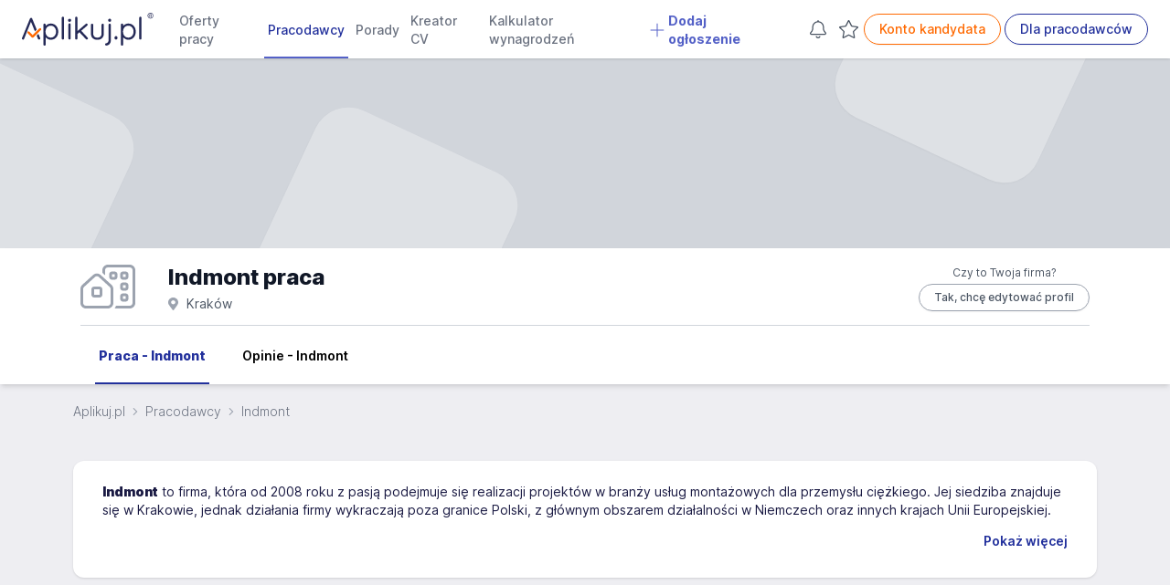

--- FILE ---
content_type: text/html; charset=UTF-8
request_url: https://www.aplikuj.pl/pracodawca/257805/indmont
body_size: 29132
content:
<!DOCTYPE html>
<html lang="pl-PL">
<head>
    <meta charset="utf-8">
        <title>Indmont praca dla Ciebie, oferty pracy w Indmont Kraków - Aplikuj.pl</title>
        <meta name="viewport" content="width=device-width, initial-scale=1, maximum-scale=1, user-scalable=no, shrink-to-fit=no">
    <meta http-equiv="X-UA-Compatible" content="IE=edge">
        <meta name="description" content="Praca w Indmont, Kraków - zobacz oferty pracy i informacje dla kandydatów">
    
        
            <link rel="canonical" href="https://www.aplikuj.pl/pracodawca/257805/indmont">
    
                 <meta name="robots" content="index,follow">
     
    <meta name="google-site-verification" content="cvhCtcKLsFymNxhic9-MXNWmKbiINfi5qTTbLhzcbHI" />
    <meta name="format-detection" content="telephone=yes">
    <meta name="apple-itunes-app" content="app-id=1477877286">
    <meta name="google-play-app" content="app-id=pl.aplikuj.mobile">
    <meta name="HandheldFriendly" content="true">
    <meta name="apple-mobile-web-app-title" content="Aplikuj.pl - oferty pracy">
    <meta name="apple-mobile-web-app-capable" content="yes">
    <meta name="mobile-web-app-capable" content="yes">
    <meta name="application-name" content="Aplikuj.pl - oferty pracy">
    <meta name="google-site-verification" content="PypLOWuPHYA2ZMCy7h01nBGLHMK3Y3bEVELSNkLgwaY">
    <link href="/build/favicons/favicon-16x16.532d85ae.ico" rel="shortcut icon" type="image/x-icon">
    <link href="/build/favicons/favicon-192x192.5a07269b.png" rel="icon" type="image/png" sizes="192x192">
    <link href="/build/favicons/favicon-192x192.5a07269b.png" rel="apple-touch-icon" type="image/png"
          sizes="192x192">
    <meta name="msapplication-TileImage" content="/build/favicons/favicon-192x192.5a07269b.png">
    <link rel="manifest" href="/build/manifest.json">
        <link rel="preconnect" href="https://www.googletagmanager.com">
    <link rel="preconnect" href="https://www.artfut.com">
        <link rel="preload" href="/build/fonts/Inter-roman.var.ba4caefc.woff2" as="font" type="font/woff2" crossorigin>
    <style> @font-face {
            font-family: "Inter var";
            font-weight: 100 900;
            font-display: swap;
            font-style: normal;
            font-named-instance: "Regular";
            src: url("/build/fonts/Inter-roman.var.ba4caefc.woff2") format("woff2");
        }
    </style>

                <meta property="og:title" content="Indmont praca dla Ciebie, oferty pracy w Indmont Kraków - Aplikuj.pl">
                <meta property="og:description" content="Praca w Indmont, Kraków - zobacz oferty pracy i informacje dla kandydatów">
        <meta property="og:site_name" content="Aplikuj.pl">
    <meta property="og:locale" content="pl_PL">
    <meta property="og:image" content="/build/images/share.a94b4144.jpg">
    <meta property="og:image:width" content="1200">
    <meta property="og:image:height" content="630">
    
            <script src="/build/runtime.4d23dce5.js" defer></script><script src="/build/75.5493fa3c.js" defer></script><script src="/build/js/main.1b8f0c7f.js" defer></script>
    
        <script>
        window.lazyScriptsToLoad = window.lazyScriptsToLoad || [];
        window.lazyScriptsToLoad.push({
            id: 'admitad',
            url: 'https://www.artfut.com/static/tagtag.min.js?campaign_code=751029cb10',
            admitadFallback: true
          });
                    </script>
    
    
            <link rel="stylesheet" href="/build/css/main.d4dbfbab.css">
    </head>
<body>
    <script>
      window.dataLayer = window.dataLayer || [];
          </script>
    <script defer>
      (function(w,d,s,l,i){w[l]=w[l]||[];w[l].push({'gtm.start':
          new Date().getTime(),event:'gtm.js'});var f=d.getElementsByTagName(s)[0],
        j=d.createElement(s),dl=l!='dataLayer'?'&l='+l:'';j.async=true;j.src=
        'https://www.googletagmanager.com/gtm.js?id='+i+dl;f.parentNode.insertBefore(j,f);
      })(window,document,'script','dataLayer','GTM-WVK5S78');
    </script>

    <script> const jsConfig = { env: 'prod', domain: 'aplikuj.pl', isMobile: false, apiUrl: '/ajax', searchFormInitData: { salary: 0, period: '', } };window.jsConfig = jsConfig;</script>

    <header
        id="page-header"
        x-data="pageHeader"
        x-breakpoint="setHeaderHeight"
        class="print:hidden"
    >
            
    
    
    
    
    
    
    <nav class="navbar" x-data="{'mobileMenu':false}">
        <div class="mx-auto px-4 lg:px-6">
            <div class="main-menu">
                <div class="flex">
                    <div class="flex-shrink-0 flex items-center">
                        
                        <a href="https://www.aplikuj.pl" title="Strona główna">
                            <img class="block h-[36px] w-auto" width="133" height="36" src="/build/logo/logo-blue.80d8c0e2.svg" alt="Aplikuj.pl">
                        </a>
                    </div>
                    <div class="hidden lg:ml-6 xl:flex lg:space-x-1 2xl:space-x-4">
                                <a href="https://www.aplikuj.pl/praca"
           class="nav-link" title="">
                    
            <svg aria-hidden="true" focusable="false" data-prefix="fal" data-icon="angle-right" class="svg-inline--fa fa-angle-right text-gray-500 text-lg font-bold mr-1 xl:hidden" style="" role="img" xmlns="https://www.w3.org/2000/svg" viewBox="0 0 192 512"><path fill="currentColor" d="M166.9 264.5l-117.8 116c-4.7 4.7-12.3 4.7-17 0l-7.1-7.1c-4.7-4.7-4.7-12.3 0-17L127.3 256 25.1 155.6c-4.7-4.7-4.7-12.3 0-17l7.1-7.1c4.7-4.7 12.3-4.7 17 0l117.8 116c4.6 4.7 4.6 12.3-.1 17z"></path></svg>
    
 Oferty pracy
        </a>
        <a href="https://www.aplikuj.pl/pracodawcy-start" class="nav-link active" title="">
                    
            <svg aria-hidden="true" focusable="false" data-prefix="fal" data-icon="angle-right" class="svg-inline--fa fa-angle-right text-gray-500 text-lg font-bold mr-1 xl:hidden" style="" role="img" xmlns="https://www.w3.org/2000/svg" viewBox="0 0 192 512"><path fill="currentColor" d="M166.9 264.5l-117.8 116c-4.7 4.7-12.3 4.7-17 0l-7.1-7.1c-4.7-4.7-4.7-12.3 0-17L127.3 256 25.1 155.6c-4.7-4.7-4.7-12.3 0-17l7.1-7.1c4.7-4.7 12.3-4.7 17 0l117.8 116c4.6 4.7 4.6 12.3-.1 17z"></path></svg>
    
 Pracodawcy
        </a>
        <a href="https://www.aplikuj.pl/porady" class="nav-link" title="">
                    
            <svg aria-hidden="true" focusable="false" data-prefix="fal" data-icon="angle-right" class="svg-inline--fa fa-angle-right text-gray-500 text-lg font-bold mr-1 xl:hidden" style="" role="img" xmlns="https://www.w3.org/2000/svg" viewBox="0 0 192 512"><path fill="currentColor" d="M166.9 264.5l-117.8 116c-4.7 4.7-12.3 4.7-17 0l-7.1-7.1c-4.7-4.7-4.7-12.3 0-17L127.3 256 25.1 155.6c-4.7-4.7-4.7-12.3 0-17l7.1-7.1c4.7-4.7 12.3-4.7 17 0l117.8 116c4.6 4.7 4.6 12.3-.1 17z"></path></svg>
    
 Porady
        </a>
        <a href="https://www.aplikuj.pl/cv/" class="nav-link" title="">
                    
            <svg aria-hidden="true" focusable="false" data-prefix="fal" data-icon="angle-right" class="svg-inline--fa fa-angle-right text-gray-500 text-lg font-bold mr-1 xl:hidden" style="" role="img" xmlns="https://www.w3.org/2000/svg" viewBox="0 0 192 512"><path fill="currentColor" d="M166.9 264.5l-117.8 116c-4.7 4.7-12.3 4.7-17 0l-7.1-7.1c-4.7-4.7-4.7-12.3 0-17L127.3 256 25.1 155.6c-4.7-4.7-4.7-12.3 0-17l7.1-7.1c4.7-4.7 12.3-4.7 17 0l117.8 116c4.6 4.7 4.6 12.3-.1 17z"></path></svg>
    
 Kreator CV
        </a>
        <a href="https://www.aplikuj.pl/kalkulator-wynagrodzen" class="nav-link" title="">
                    
            <svg aria-hidden="true" focusable="false" data-prefix="fal" data-icon="angle-right" class="svg-inline--fa fa-angle-right text-gray-500 text-lg font-bold mr-1 xl:hidden" style="" role="img" xmlns="https://www.w3.org/2000/svg" viewBox="0 0 192 512"><path fill="currentColor" d="M166.9 264.5l-117.8 116c-4.7 4.7-12.3 4.7-17 0l-7.1-7.1c-4.7-4.7-4.7-12.3 0-17L127.3 256 25.1 155.6c-4.7-4.7-4.7-12.3 0-17l7.1-7.1c4.7-4.7 12.3-4.7 17 0l117.8 116c4.6 4.7 4.6 12.3-.1 17z"></path></svg>
    
 Kalkulator wynagrodzeń
        </a>
                    <a href="https://www.aplikuj.pl/dla-pracodawcow" class="nav-link special" title="">
                        
            <svg xmlns="https://www.w3.org/2000/svg" viewBox="0 0 448 512" class="svg-inline--fa fa-angle-down text-primary-light text-lg font-bold mr-1" style=""><path fill="currentColor" d="M432 256C432 264.8 424.8 272 416 272h-176V448c0 8.844-7.156 16.01-16 16.01S208 456.8 208 448V272H32c-8.844 0-16-7.15-16-15.99C16 247.2 23.16 240 32 240h176V64c0-8.844 7.156-15.99 16-15.99S240 55.16 240 64v176H416C424.8 240 432 247.2 432 256z"/></svg>    
 Dodaj ogłoszenie
            </a>
            
                    </div>
                </div>
                <div class="hidden xl:ml-6 xl:flex xl:items-center lg:space-x-1 2xl:space-x-4">
                                                                <div class="w-7 h-8 text-center">
                <a
                    x-data="observedCounter"
                    href="https://www.aplikuj.pl/kandydat/praca-alert"
                    class="hidden md:block p-1 text-gray-400 hover:text-gray-500 fade relative"
                    rel="nofollow"
                >
                            
            <svg xmlns="https://www.w3.org/2000/svg" class="svg-inline--fa  text-gray-600 fa-lg" style="" viewBox="0 0 448 512"><path fill="currentColor" d="M207.1 16C207.1 7.164 215.2 0 223.1 0C232.8 0 240 7.164 240 16V32.79C320.9 40.82 384 109 384 192V221.1C384 264.8 401.4 306.7 432.3 337.7L435 340.4C443.3 348.7 448 359.1 448 371.7C448 396.2 428.2 416 403.7 416H44.28C19.83 416 0 396.2 0 371.7C0 359.1 4.666 348.7 12.97 340.4L15.72 337.7C46.63 306.7 64 264.8 64 221.1V192C64 109 127.1 40.82 208 32.79L207.1 16zM223.1 64C153.3 64 95.1 121.3 95.1 192V221.1C95.1 273.3 75.26 323.4 38.35 360.3L35.6 363C33.29 365.3 31.1 368.5 31.1 371.7C31.1 378.5 37.5 384 44.28 384H403.7C410.5 384 416 378.5 416 371.7C416 368.5 414.7 365.3 412.4 363L409.7 360.3C372.7 323.4 352 273.3 352 221.1V192C352 121.3 294.7 64 223.1 64H223.1zM223.1 480C237.9 480 249.8 471.1 254.2 458.7C257.1 450.3 266.3 445.1 274.6 448.9C282.9 451.9 287.3 461 284.4 469.3C275.6 494.2 251.9 512 223.1 512C196.1 512 172.4 494.2 163.6 469.3C160.7 461 165.1 451.9 173.4 448.9C181.7 445.1 190.9 450.3 193.8 458.7C198.2 471.1 210.1 480 223.1 480z"/></svg>    

                    <template x-if="jobAlertCount() > 0">
                        <span
                            x-text="jobAlertCount()"
                            class="absolute -top-3 -right-2 badge badge-primary badge-sm">
                        </span>
                    </template>
                </a>
            </div>
            
                                            <div class="w-7 h-8 text-center">
                <a
                    x-data="observedCounter"
                    href="https://www.aplikuj.pl/obserwowane/oferty"
                    class="hidden md:block p-1 text-gray-400 hover:text-gray-500 fade relative"
                    rel="nofollow"
                >
                            
            <svg xmlns="https://www.w3.org/2000/svg" class="svg-inline--fa  text-gray-600 fa-lg" style="" viewBox="0 0 576 512"><path fill="currentColor" d="M287.9 435.9L150.1 509.1C142.9 513.4 133.1 512.7 125.6 507.4C118.2 502.1 114.5 492.9 115.1 483.9L142.2 328.4L31.11 218.2C24.65 211.9 22.36 202.4 25.2 193.7C28.03 185.1 35.5 178.8 44.49 177.5L197.7 154.8L266.3 13.52C270.4 5.249 278.7 0 287.9 0C297.1 0 305.5 5.25 309.5 13.52L378.1 154.8L531.4 177.5C540.4 178.8 547.8 185.1 550.7 193.7C553.5 202.4 551.2 211.9 544.8 218.2L433.6 328.4L459.9 483.9C461.4 492.9 457.7 502.1 450.2 507.4C442.8 512.7 432.1 513.4 424.9 509.1L287.9 435.9zM226.5 168.8C221.9 178.3 212.9 184.9 202.4 186.5L64.99 206.8L164.8 305.6C172.1 312.9 175.5 323.4 173.8 333.7L150.2 473.2L272.8 407.7C282.3 402.6 293.6 402.6 303 407.7L425.6 473.2L402.1 333.7C400.3 323.4 403.7 312.9 411.1 305.6L510.9 206.8L373.4 186.5C362.1 184.9 353.1 178.3 349.3 168.8L287.9 42.32L226.5 168.8z"/></svg>
    

                    <template x-if="offerCount() > 0">
                        <span
                            x-text="offerCount()"
                            class="absolute -top-3 -right-2 badge badge-primary badge-sm">
                        </span>
                    </template>
                </a>
            </div>
            
                                                            <a href="https://www.aplikuj.pl/kandydat/logowanie" class="btn btn-outline-brand whitespace-nowrap" title="" rel="nofollow">
            Konto kandydata
        </a>
        <a href="https://www.aplikuj.pl/dla-pracodawcow" class="btn btn-outline-primary whitespace-nowrap" title="">
            Dla pracodawców
        </a>
    
                                                            </div>
                <div class="xl:hidden flex items-center justify-center">
                    <button
                        @click.prevent="mobileMenu = !mobileMenu"
                        type="button"
                        class="inline-flex items-center justify-center  text-gray-600 focus:outline-none focus:ring-0 border border-solid border-gray-400 rounded-full hover:bg-gray-50 py-1.5 xl:py-0 pr-4 pl-4 xl:pl-0 xl:pr-1 my-2 sm:my-3"
                        aria-controls="mobile-menu" aria-expanded="false"
                    >
                                
            <svg xmlns="https://www.w3.org/2000/svg" viewBox="0 0 448 512" class="svg-inline--fa  fa-lg text-gray-500 mr-2" style=""><path fill="currentColor" d="M0 88C0 74.75 10.75 64 24 64H424C437.3 64 448 74.75 448 88C448 101.3 437.3 112 424 112H24C10.75 112 0 101.3 0 88zM0 248C0 234.7 10.75 224 24 224H424C437.3 224 448 234.7 448 248C448 261.3 437.3 272 424 272H24C10.75 272 0 261.3 0 248zM424 432H24C10.75 432 0 421.3 0 408C0 394.7 10.75 384 24 384H424C437.3 384 448 394.7 448 408C448 421.3 437.3 432 424 432z"/></svg>    

                        Menu
                    </button>
                </div>
            </div>
        </div>

        <div
            x-cloak
            x-show="mobileMenu"
            x-transition:enter="transition ease-out duration-200"
            x-transition:enter-start="opacity-0 scale-95"
            x-transition:enter-end="opacity-100 scale-100"
            x-transition:leave="duration-100 ease-in"
            x-transition:leave-start="opacity-100 scale-y-100"
            x-transition:leave-end="opacity-0 scale-95"
            class="mobile-menu h-screen bg-white fixed top-0 inset-x-0 p-1 transition transform origin-top-right xl:hidden"
            id="mobile-menu"
        >
            <div class="divide-y-2">
                <div class="py-1 space-y-1">
                    <div class="flex items-center justify-between px-5 border-b-2 border-gray-200">
                        <div>
                            <img class="h-8 w-auto" width="32" height="32" src="/build/favicons/favicon-32x32.5fce8ec3.png" alt="Aplikuj.pl">
                        </div>
                        <div class="-mr-2">
                            <button
                                @click.prevent="mobileMenu = !mobileMenu"
                                type="button"
                                class="bg-white rounded-md p-2 inline-flex items-center justify-center text-gray-400 hover:text-gray-500 hover:bg-gray-100 focus:outline-none focus:ring-0"
                            >
                                        
            <svg aria-hidden="true" focusable="false" data-prefix="fal" data-icon="times" class="svg-inline--fa fa-times fa-2x text-gray-500" style="" role="img" xmlns="https://www.w3.org/2000/svg" viewBox="0 0 320 512"><path fill="currentColor" d="M193.94 256L296.5 153.44l21.15-21.15c3.12-3.12 3.12-8.19 0-11.31l-22.63-22.63c-3.12-3.12-8.19-3.12-11.31 0L160 222.06 36.29 98.34c-3.12-3.12-8.19-3.12-11.31 0L2.34 120.97c-3.12 3.12-3.12 8.19 0 11.31L126.06 256 2.34 379.71c-3.12 3.12-3.12 8.19 0 11.31l22.63 22.63c3.12 3.12 8.19 3.12 11.31 0L160 289.94 262.56 392.5l21.15 21.15c3.12 3.12 8.19 3.12 11.31 0l22.63-22.63c3.12-3.12 3.12-8.19 0-11.31L193.94 256z"></path></svg>    

                            </button>
                        </div>
                    </div>
                            <a href="https://www.aplikuj.pl/praca"
           class="nav-link" title="">
                    
            <svg aria-hidden="true" focusable="false" data-prefix="fal" data-icon="angle-right" class="svg-inline--fa fa-angle-right text-gray-500 text-lg font-bold mr-1 xl:hidden" style="" role="img" xmlns="https://www.w3.org/2000/svg" viewBox="0 0 192 512"><path fill="currentColor" d="M166.9 264.5l-117.8 116c-4.7 4.7-12.3 4.7-17 0l-7.1-7.1c-4.7-4.7-4.7-12.3 0-17L127.3 256 25.1 155.6c-4.7-4.7-4.7-12.3 0-17l7.1-7.1c4.7-4.7 12.3-4.7 17 0l117.8 116c4.6 4.7 4.6 12.3-.1 17z"></path></svg>
    
 Oferty pracy
        </a>
        <a href="https://www.aplikuj.pl/pracodawcy-start" class="nav-link active" title="">
                    
            <svg aria-hidden="true" focusable="false" data-prefix="fal" data-icon="angle-right" class="svg-inline--fa fa-angle-right text-gray-500 text-lg font-bold mr-1 xl:hidden" style="" role="img" xmlns="https://www.w3.org/2000/svg" viewBox="0 0 192 512"><path fill="currentColor" d="M166.9 264.5l-117.8 116c-4.7 4.7-12.3 4.7-17 0l-7.1-7.1c-4.7-4.7-4.7-12.3 0-17L127.3 256 25.1 155.6c-4.7-4.7-4.7-12.3 0-17l7.1-7.1c4.7-4.7 12.3-4.7 17 0l117.8 116c4.6 4.7 4.6 12.3-.1 17z"></path></svg>
    
 Pracodawcy
        </a>
        <a href="https://www.aplikuj.pl/porady" class="nav-link" title="">
                    
            <svg aria-hidden="true" focusable="false" data-prefix="fal" data-icon="angle-right" class="svg-inline--fa fa-angle-right text-gray-500 text-lg font-bold mr-1 xl:hidden" style="" role="img" xmlns="https://www.w3.org/2000/svg" viewBox="0 0 192 512"><path fill="currentColor" d="M166.9 264.5l-117.8 116c-4.7 4.7-12.3 4.7-17 0l-7.1-7.1c-4.7-4.7-4.7-12.3 0-17L127.3 256 25.1 155.6c-4.7-4.7-4.7-12.3 0-17l7.1-7.1c4.7-4.7 12.3-4.7 17 0l117.8 116c4.6 4.7 4.6 12.3-.1 17z"></path></svg>
    
 Porady
        </a>
        <a href="https://www.aplikuj.pl/cv/" class="nav-link" title="">
                    
            <svg aria-hidden="true" focusable="false" data-prefix="fal" data-icon="angle-right" class="svg-inline--fa fa-angle-right text-gray-500 text-lg font-bold mr-1 xl:hidden" style="" role="img" xmlns="https://www.w3.org/2000/svg" viewBox="0 0 192 512"><path fill="currentColor" d="M166.9 264.5l-117.8 116c-4.7 4.7-12.3 4.7-17 0l-7.1-7.1c-4.7-4.7-4.7-12.3 0-17L127.3 256 25.1 155.6c-4.7-4.7-4.7-12.3 0-17l7.1-7.1c4.7-4.7 12.3-4.7 17 0l117.8 116c4.6 4.7 4.6 12.3-.1 17z"></path></svg>
    
 Kreator CV
        </a>
        <a href="https://www.aplikuj.pl/kalkulator-wynagrodzen" class="nav-link" title="">
                    
            <svg aria-hidden="true" focusable="false" data-prefix="fal" data-icon="angle-right" class="svg-inline--fa fa-angle-right text-gray-500 text-lg font-bold mr-1 xl:hidden" style="" role="img" xmlns="https://www.w3.org/2000/svg" viewBox="0 0 192 512"><path fill="currentColor" d="M166.9 264.5l-117.8 116c-4.7 4.7-12.3 4.7-17 0l-7.1-7.1c-4.7-4.7-4.7-12.3 0-17L127.3 256 25.1 155.6c-4.7-4.7-4.7-12.3 0-17l7.1-7.1c4.7-4.7 12.3-4.7 17 0l117.8 116c4.6 4.7 4.6 12.3-.1 17z"></path></svg>
    
 Kalkulator wynagrodzeń
        </a>
                    <a href="https://www.aplikuj.pl/dla-pracodawcow" class="nav-link special" title="">
                        
            <svg xmlns="https://www.w3.org/2000/svg" viewBox="0 0 448 512" class="svg-inline--fa fa-angle-down text-primary-light text-lg font-bold mr-1" style=""><path fill="currentColor" d="M432 256C432 264.8 424.8 272 416 272h-176V448c0 8.844-7.156 16.01-16 16.01S208 456.8 208 448V272H32c-8.844 0-16-7.15-16-15.99C16 247.2 23.16 240 32 240h176V64c0-8.844 7.156-15.99 16-15.99S240 55.16 240 64v176H416C424.8 240 432 247.2 432 256z"/></svg>    
 Dodaj ogłoszenie
            </a>
            
                </div>
                <div class="py-2">
                                                                        <div class="py-2 flex justify-around">
                                        <a href="https://www.aplikuj.pl/kandydat/logowanie" class="btn btn-outline-brand whitespace-nowrap" title="" rel="nofollow">
            Konto kandydata
        </a>
        <a href="https://www.aplikuj.pl/dla-pracodawcow" class="btn btn-outline-primary whitespace-nowrap" title="">
            Dla pracodawców
        </a>
    
                            </div>
                                                            </div>
            </div>
        </div>

            </nav>

            </header>

    <main id="page-content">
                    <div class="company-profile">
        
    

<div
    x-cloak
    x-data="leadPopup"
    x-show="isVisible"
    x-bind="eventListeners"
    x-init="initialize('ee2ded21528839.rS6iLrEHEY9emKnLmTdUSHUl9VLuh68ngDeOkwxj0HQ.30TKS9UxKeVs_ZCT8W4SGRBwvTnZwPxX113t9UAN4R7cYZppwTF3vCmq-A', 257805)"
    @keydown.escape.prevent.stop="hidePopup()"
    role="dialog"
    aria-modal="true"
    class="fixed inset-0 overflow-y-auto z-50"
>
    <div
        x-show="isVisible"
        x-transition.opacity
        class="modal-overlay"
        aria-hidden="true"
    ></div>

    <div
        x-show="isVisible"
        x-transition
        @click="hidePopup()"
        class="relative min-h-screen flex items-center justify-center p-4"
    >
        <div
            x-on:click.stop
            x-trap.noscroll.inert="isVisible"
            class="relative max-w-xl w-full bg-white rounded-lg shadow-lg p-4 overflow-y-auto"
        >
            <div class="flex items-center justify-between">
                <div class="flex-1 min-w-0">&nbsp;</div>
                <div class="flex mt-0 ml-4">
                    <button
                      type="button"
                      class="rounded-md text-gray-500 hover:text-gray-400 px-2 focus:outline-none focus:ring-0"
                      @click="hidePopup()"
                    >
                        <span class="sr-only">Zamknij</span>
                                
            <svg aria-hidden="true" focusable="false" data-prefix="fal" data-icon="times" class="svg-inline--fa fa-times fa-lg" style="" role="img" xmlns="https://www.w3.org/2000/svg" viewBox="0 0 320 512"><path fill="currentColor" d="M193.94 256L296.5 153.44l21.15-21.15c3.12-3.12 3.12-8.19 0-11.31l-22.63-22.63c-3.12-3.12-8.19-3.12-11.31 0L160 222.06 36.29 98.34c-3.12-3.12-8.19-3.12-11.31 0L2.34 120.97c-3.12 3.12-3.12 8.19 0 11.31L126.06 256 2.34 379.71c-3.12 3.12-3.12 8.19 0 11.31l22.63 22.63c3.12 3.12 8.19 3.12 11.31 0L160 289.94 262.56 392.5l21.15 21.15c3.12 3.12 8.19 3.12 11.31 0l22.63-22.63c3.12-3.12 3.12-8.19 0-11.31L193.94 256z"></path></svg>    

                    </button>
                </div>
            </div>

            <div class="sm:px-4">
                <div class="sm:px-6 space-y-2">
                    <h3 class="font-semibold mb-2 text-primary">
                        Jestem właścicielem tej firmy, chcę zarządzać swoimi danymi
                    </h3>

                    <p class="text-xs sm:text-sm text-gray-600">
                        Edycja danych i prowadzenie profilu jest darmowe.<br>
                        Podaj swoje dane, opiekun skontaktuje się z Tobą.
                    </p>

                    <div class="py-1 pt-4">
                        <input
                            type="text"
                            placeholder="Imię i nazwisko"
                            maxlength="100"
                            x-model="name"
                            class="w-full rounded-md border-gray-300 shadow-sm placeholder:text-gray-500 text-sm sm:text-base focus:outline-none focus:ring-0 focus:ring-offset-0"
                            :class="name.length > 0 && !(name.length > 3) ? '!border-red-600' : ''"
                        >
                    </div>
                    <div class="py-1">
                        <input
                            type="email"
                            placeholder="Adres e-mail"
                            maxlength="100"
                            x-model.debounce="email"
                            class="w-full rounded-md border-gray-300 shadow-sm placeholder:text-gray-500 text-sm sm:text-base focus:outline-none focus:ring-0 focus:ring-offset-0"
                            :class="email.length > 0 && !isEmailFieldValid() ? '!border-red-600' : ''"
                        >
                    </div>
                    <div class="py-1">
                        <input
                            type="text"
                            placeholder="Nr telefonu"
                            maxlength="32"
                            x-model="phone"
                            class="w-full rounded-md border-gray-300 shadow-sm placeholder:text-gray-500 text-sm sm:text-base focus:outline-none focus:ring-0 focus:ring-offset-0"
                            :class="phone.length > 0 && !(phone.length >= 9) ? '!border-red-600' : ''"
                        >
                    </div>
                    <div class="py-1">
                        <input
                            type="text"
                            placeholder="NIP firmy"
                            maxlength="10"
                            x-model.debounce="nip"
                            x-mask="9999999999"
                            class="w-full rounded-md border-gray-300 shadow-sm placeholder:text-gray-500 text-sm sm:text-base focus:outline-none focus:ring-0 focus:ring-offset-0"
                            :class="nip.length > 0 && !isNipFieldValid() ? '!border-red-600' : ''"
                        >
                    </div>

                    <div class="flex justify-center py-2">
                        <button
                          class="btn btn-primary cursor-pointer justify-center sm:w-auto sm:px-8 whitespace-nowrap"
                          type="button"
                          @click="submit()"
                          :disabled="!isFormDataValid() || isLoading || done"
                          x-text="done ? 'Formularz został wysłany' : 'Wyślij'"
                        ></button>
                    </div>
                    <div class="text-xs sm:text-sm text-gray-600 py-2 text-center">
                        Jeśli posiadasz konto firmowe w naszym serwisie <a href="/firma/logowanie" class="text-primary hover:underline" rel="nofollow">zaloguj się do swojego konta</a>, aby zarządzać danymi wyświetlanymi w profilu.
                    </div>
                </div>
            </div>
        </div>
    </div>
</div>



<header class="bg-white">
    <div class="relative overflow-hidden bg-gray-300 pt-12 pb-12 px-4 md:pt-20 md:pb-32 md:px-6">
        <div class="cover-element bg-white opacity-30 el1"></div>
        <div class="cover-element bg-white opacity-30 el2"></div>
        <div class="cover-element bg-white opacity-30 el3"></div>
    </div>
</header>

    

<section class="bg-white shadow-md nav-section">
    <div class="max-w-6xl mx-auto px-2 sm:px-4 lg:px-6 pt-2">
        <div class="md:flex md:items-center md:space-x-5">
            <div class="flex justify-between">
                    
                    
            <svg xmlns="https://www.w3.org/2000/svg" viewBox="0 0 640 512" class="svg-inline--fa  fa-3x text-gray-400 mr-4" style=""><path fill="currentColor" d="M288 64V124.6L256 95.26V64C256 28.65 284.7 0 320 0H576C611.3 0 640 28.65 640 64V448C640 483.3 611.3 512 576 512H400C406.1 502.7 412 491.8 414.4 480H576C593.7 480 608 465.7 608 448V64C608 46.33 593.7 32 576 32H320C302.3 32 288 46.33 288 64zM528 208C545.7 208 560 222.3 560 240V272C560 289.7 545.7 304 528 304H496C478.3 304 464 289.7 464 272V240C464 222.3 478.3 208 496 208H528zM496 272H528V240H496V272zM464 368C464 350.3 478.3 336 496 336H528C545.7 336 560 350.3 560 368V400C560 417.7 545.7 432 528 432H496C478.3 432 464 417.7 464 400V368zM528 368H496V400H528V368zM400 80C417.7 80 432 94.33 432 112V144C432 161.7 417.7 176 400 176H368C350.3 176 336 161.7 336 144V112C336 94.33 350.3 80 368 80H400zM368 144H400V112H368V144zM464 112C464 94.33 478.3 80 496 80H528C545.7 80 560 94.33 560 112V144C560 161.7 545.7 176 528 176H496C478.3 176 464 161.7 464 144V112zM528 112H496V144H528V112zM224 256C241.7 256 256 270.3 256 288V352C256 369.7 241.7 384 224 384H160C142.3 384 128 369.7 128 352V288C128 270.3 142.3 256 160 256H224zM224 288H160V352H224V288zM0 448V284.2C0 266.2 7.529 249.1 20.75 236.1L148.8 119.6C173.2 97.21 210.8 97.21 235.2 119.6L363.2 236.1C376.5 249.1 384 266.2 384 284.2V448C384 483.3 355.3 512 320 512H64C28.65 512 0 483.3 0 448zM32 284.2V448C32 465.7 46.33 480 64 480H320C337.7 480 352 465.7 352 448V284.2C352 275.2 348.2 266.6 341.6 260.6L213.6 143.2C201.4 132 182.6 132 170.4 143.2L42.38 260.6C35.76 266.6 31.1 275.2 31.1 284.2H32z"/></svg>    

    
                <span class="sm:hidden inline-block">            <div>
            <p class="text-xs text-gray-600 text-center">Czy to Twoja firma?</p>
            <button x-data={} @click.prevent="AplikujApp.companyProfile.showLeadPopup()" class="mt-1 btn btn-outline-gray btn-xs">Tak, chcę edytować profil</button>
        </div>
    </span>
            </div>
            <div class="mt-2 sm:flex-1 sm:min-w-0 sm:flex sm:items-center sm:justify-end sm:space-x-6 sm:pb-1">
                <div class="min-w-0 flex-1">
                    <div class="flex items-center gap-x-2">
                        <h1 class="text-lg md:text-2xl font-extrabold text-gray-900 md:truncate">
                                                            Indmont praca
                                                    </h1>
                    </div>
                                                    
            <svg aria-hidden="true" focusable="false" data-prefix="fas" data-icon="map-marker-alt" class="svg-inline--fa fa-map-marker-alt text-sm mr-1 text-gray-400" role="img" xmlns="https://www.w3.org/2000/svg" viewBox="0 0 384 512"><path fill="currentColor" d="M172.268 501.67C26.97 291.031 0 269.413 0 192 0 85.961 85.961 0 192 0s192 85.961 192 192c0 77.413-26.97 99.031-172.268 309.67-9.535 13.774-29.93 13.773-39.464 0zM192 272c44.183 0 80-35.817 80-80s-35.817-80-80-80-80 35.817-80 80 35.817 80 80 80z"></path></svg>    

                        <span class="text-sm text-gray-600">Kraków</span>
                                    </div>
                <div class="flex flex-row sm:items-center justify-between sm:justify-stretch sm:space-x-4 mt-2 sm:mt-0 mb-2 sm:mb-0">
                    <span class="hidden sm:inline-block">            <div>
            <p class="text-xs text-gray-600 text-center">Czy to Twoja firma?</p>
            <button x-data={} @click.prevent="AplikujApp.companyProfile.showLeadPopup()" class="mt-1 btn btn-outline-gray btn-xs">Tak, chcę edytować profil</button>
        </div>
    </span>
                </div>
            </div>
        </div>

                    <nav class="sm:mt-2 border-t border-gray-300">
                <div class="container mx-auto">
                    <div class="flex h-12 sm:h-16 space-x-2 sm:space-x-8 overflow-y-auto"><a
                                href="/pracodawca/257805/indmont"
                                class="sm:border-primary text-primary font-extrabold inline-flex whitespace-nowrap items-center px-1 pt-1 sm:border-b-2 text-sm"
                                title="Indmont - oferty pracy"
                            >
                                Praca - Indmont
                            </a><a
                                href="/pracodawca/257805/indmont/opinie"
                                class="border-transparent text-black hover:border-gray-300 font-semibold inline-flex whitespace-nowrap items-center px-1 pt-1 sm:border-b-2 text-sm"
                                title="Indmont - opinie"
                            >
                                Opinie - Indmont
                            </a></div>
                </div>
            </nav>
            </div>
</section>


    <section class="container max-w-6xl mx-auto bg-bgGray">
        
<nav class="flex overflow-x-auto space-x-4 mt-2 sm:mt-4" aria-label="Breadcrumb">
    <ol role="list" class="flex items-center space-x-2 mb-2 sm:mb-0">
        <li>
            <div class="flex items-center whitespace-nowrap">
                <a href="https://www.aplikuj.pl/" class="py-1 text-sm font-light text-gray-500">
                    Aplikuj.pl
                </a>
            </div>
        </li>
                    <li>
                <div class="flex items-center whitespace-nowrap">
                            
            <svg aria-hidden="true" focusable="false" data-prefix="fal" data-icon="angle-right" class="svg-inline--fa fa-angle-right flex-shrink-0 text-gray-400" style="" role="img" xmlns="https://www.w3.org/2000/svg" viewBox="0 0 192 512"><path fill="currentColor" d="M166.9 264.5l-117.8 116c-4.7 4.7-12.3 4.7-17 0l-7.1-7.1c-4.7-4.7-4.7-12.3 0-17L127.3 256 25.1 155.6c-4.7-4.7-4.7-12.3 0-17l7.1-7.1c4.7-4.7 12.3-4.7 17 0l117.8 116c4.6 4.7 4.6 12.3-.1 17z"></path></svg>
    

                                            <a href="/pracodawcy"
                           class="ml-2 py-1 text-sm font-light text-gray-500">
                            Pracodawcy
                        </a>
                                    </div>
            </li>
                    <li>
                <div class="flex items-center whitespace-nowrap">
                            
            <svg aria-hidden="true" focusable="false" data-prefix="fal" data-icon="angle-right" class="svg-inline--fa fa-angle-right flex-shrink-0 text-gray-400" style="" role="img" xmlns="https://www.w3.org/2000/svg" viewBox="0 0 192 512"><path fill="currentColor" d="M166.9 264.5l-117.8 116c-4.7 4.7-12.3 4.7-17 0l-7.1-7.1c-4.7-4.7-4.7-12.3 0-17L127.3 256 25.1 155.6c-4.7-4.7-4.7-12.3 0-17l7.1-7.1c4.7-4.7 12.3-4.7 17 0l117.8 116c4.6 4.7 4.6 12.3-.1 17z"></path></svg>
    

                                            <span class="ml-2 py-1 text-sm font-light text-gray-500">Indmont</span>
                                    </div>
            </li>
            </ol>
</nav>

    </section>

        <section class="section section-md bg-bgGray">
        <div class="container max-w-6xl mx-auto">
            

    
    
                            
            <div class="card mb-8">
            <div
                class="card-content grid grid-cols-1  gap-10">
                <div
                    class="text-left break-words ul-list text-xs md:text-sm"
                    x-data="{ showAll: false }"                >
                                                                                                
                                                                                                <div class="pb-2"><p><b><b>Indmont</b></b> to firma, która od 2008 roku z pasją podejmuje się realizacji projektów w branży usług montażowych dla przemysłu ciężkiego. Jej siedziba znajduje się w Krakowie, jednak działania firmy wykraczają poza granice Polski, z głównym obszarem działalności w Niemczech oraz innych krajach Unii Europejskiej.</p></div>
                                                                                                                                                                                    
                                                                                                <div x-show="showAll" x-cloak class="pb-2">
                                        <p>Jako <b><b>Indmont</b></b>, firma zyskała reputację godnego zaufania partnera, co jest kluczowe dla jej relacji z klientami. Zaufanie to stanowi fundament sukcesu, a wysokie standardy jakości, które oferuje, są doceniane przez niemieckie firmy z różnych sektorów przemysłu. To właśnie te standardy wyróżniają <b><b>Indmont</b></b> na tle konkurencji.</p>
                                    </div>
                                                                                                                                                                                    
                                                                                                <div x-show="showAll" x-cloak class="pb-2">
                                        <p>Oferta firmy obejmuje nie tylko usługi montażowe i demontażowe, ale także kompleksową obsługę w zakresie przebudowy, relokacji oraz serwisu maszyn i instalacji. <b><b>Indmont</b></b> zdaje sobie sprawę z konieczności elastyczności w obliczu dynamicznych zmian na rynku, dlatego oferuje także wynajem pracowników tymczasowych, dostosowując się do indywidualnych potrzeb klientów.</p>
                                    </div>
                                                                                                                                                                                    
                                                                                                <div x-show="showAll" x-cloak class="pb-2">
                                        <p>Firma rozumie znaczenie zarządzania jakością oraz ciągłego doskonalenia procesów pracy, co stanowi fundament jej działań. <b><b>Indmont</b></b> nieustannie dąży do poprawy, co pozwala jej utrzymać konkurencyjność na rynku. Niezawodność, precyzja oraz dotrzymywanie terminów to wartości, którymi kieruje się firma na co dzień.</p>
                                    </div>
                                                                                                                                                                                    
                                                                                                <div x-show="showAll" x-cloak class="pb-2">
                                        <p>Chociaż <b><b>Indmont</b></b> nie ujawnia szczegółowych danych dotyczących liczby pracowników czy posiadanych certyfikatów, bezpieczeństwo i przestrzeganie przepisów pracy są dla niej priorytetowe. Jako członek Stowarzyszenia Niemieckich Firm Pracy Tymczasowej e.V., firma zobowiązuje się do utrzymania stabilności finansowej oraz etycznych norm w swoim działaniu.</p>
                                    </div>
                                                                                                                                                                                    
                                                                                                <div x-show="showAll" x-cloak class="pb-2">
                                        <p><b><b>Indmont</b></b> jest zdania, że jej praca ma znaczenie. Każdy projekt traktowany jest jako nowe wyzwanie, które podejmowane jest z zaangażowaniem i profesjonalizmem. Firma zaprasza do współpracy i zachęca do dołączenia do grona zadowolonych partnerów, z nadzieją na wspólne osiągnięcie sukcesów.</p>
                                    </div>
                                                                                                                                                                            
                                            <div class="flex justify-end min-h-[2rem]">
                            <button
                                @click="showAll = !showAll"
                                class="text-sm text-primary font-semibold hover:underline focus:outline-none"
                                x-text="showAll ? 'Zwiń opis' : 'Pokaż więcej'"
                            ></button>
                        </div>
                    
                                    </div>
            </div>
        </div>
    
        </div>
    </section>

        <section class="section section-md bg-gray-200">
        <div class="container max-w-6xl mx-auto">
            
    <h3 class="pb-4 md:pb-6 md:text-lg xl:text-xl font-bold">
        Oferty pracy Indmont
    </h3>


<div class="bg-indigo-100 px-3 pb-3 py-1 sm:py-3 sm:px-6 sm:shadow rounded sm:rounded-lg flex sm:items-center flex-col sm:flex-row sm:justify-between mb-4">
    

<div class="flex items-center pr-4">
    <div class="mr-2 lg:mr-4 flex-shrink-0 self-center relative" id="js-btn-jobalert-971485306">
                    <span
                x-data="jobAlertWidget"
                x-init="initialize(null, {
    criteria: { company: 215563 }, source: 'company'
}
);"
                @click.prevent="displayEmailSubscriptionPopup('/kandydat/logowanie?backUrl=https://www.aplikuj.pl/pracodawca/257805/indmont%23cmd:job-alert-add')"
                class="relative z-1 cursor-pointer"
            >
                        
            <svg xmlns="https://www.w3.org/2000/svg" class="svg-inline--fa  fa-3x rotate-12 text-primary" style="" viewBox="0 0 448 512"><path fill="currentColor" d="M207.1 16C207.1 7.164 215.2 0 223.1 0C232.8 0 240 7.164 240 16V32.79C320.9 40.82 384 109 384 192V221.1C384 264.8 401.4 306.7 432.3 337.7L435 340.4C443.3 348.7 448 359.1 448 371.7C448 396.2 428.2 416 403.7 416H44.28C19.83 416 0 396.2 0 371.7C0 359.1 4.666 348.7 12.97 340.4L15.72 337.7C46.63 306.7 64 264.8 64 221.1V192C64 109 127.1 40.82 208 32.79L207.1 16zM223.1 64C153.3 64 95.1 121.3 95.1 192V221.1C95.1 273.3 75.26 323.4 38.35 360.3L35.6 363C33.29 365.3 31.1 368.5 31.1 371.7C31.1 378.5 37.5 384 44.28 384H403.7C410.5 384 416 378.5 416 371.7C416 368.5 414.7 365.3 412.4 363L409.7 360.3C372.7 323.4 352 273.3 352 221.1V192C352 121.3 294.7 64 223.1 64H223.1zM223.1 480C237.9 480 249.8 471.1 254.2 458.7C257.1 450.3 266.3 445.1 274.6 448.9C282.9 451.9 287.3 461 284.4 469.3C275.6 494.2 251.9 512 223.1 512C196.1 512 172.4 494.2 163.6 469.3C160.7 461 165.1 451.9 173.4 448.9C181.7 445.1 190.9 450.3 193.8 458.7C198.2 471.1 210.1 480 223.1 480z"/></svg>    

            </span>
            </div>
    <div>
        <h4 class="text-lg lg:text-xl font-bold whitespace-nowrap text-primary">
            Praca alert - powiadomienia
                    </h4>
            </div>
</div>

<div class="flex items-center justify-center sm:justify-end md:h-16">
    <div
        x-data="jobAlertWidget"
        x-cloak
        x-init="initialize(0, {
    criteria: { company: 215563 }, source: 'company'
}
);"
        class="pt-4 sm:pt-0 mt-0 w-full sm:w-auto"
    >
        <div class="flex flex-col items-center">
                    <button
                @click.prevent="displayEmailSubscriptionPopup('/kandydat/logowanie?backUrl=https://www.aplikuj.pl/pracodawca/257805/indmont%23cmd:job-alert-add')"
                class="btn cursor-pointer justify-center sm:w-auto btn-primary"type="button"
                role="switch"
            >
                <span class="px-2 whitespace-nowrap">
                            
            <svg xmlns="https://www.w3.org/2000/svg" viewBox="0 0 512 512" class="svg-inline--fa  fa-1x mr-1text-white" style=""><path fill="currentColor" d="M464 64H48C21.5 64 0 85.5 0 112v288c0 26.5 21.5 48 48 48h416c26.5 0 48-21.5 48-48V112c0-26.5-21.5-48-48-48zM48 96h416c8.8 0 16 7.2 16 16v41.4c-21.9 18.5-53.2 44-150.6 121.3-16.9 13.4-50.2 45.7-73.4 45.3-23.2.4-56.6-31.9-73.4-45.3C85.2 197.4 53.9 171.9 32 153.4V112c0-8.8 7.2-16 16-16zm416 320H48c-8.8 0-16-7.2-16-16V195c22.8 18.7 58.8 47.6 130.7 104.7 20.5 16.4 56.7 52.5 93.3 52.3 36.4.3 72.3-35.5 93.3-52.3 71.9-57.1 107.9-86 130.7-104.7v205c0 8.8-7.2 16-16 16z"/></svg>    
Włącz powiadomienia
                </span>
            </button>
        
                </div>
    </div>
</div></div>

    <div class="card">
        <div class="card-content">
            <div class="text-center py-6">
                <p class="mt-2 text-sm font-semibold text-gray-900">Obecnie ten pracodawca nie posiada żadnych aktywnych ofert pracy.</p>
                <p class="mt-1 text-sm text-gray-600">Włącz powiadomienia, aby otrzymywać informacje o nowych ofertach jako pierwszy!</p>
            </div>
        </div>
    </div>


        </div>
    </section>

        
                <section class="section section-md">
            <div class="container max-w-6xl mx-auto">
                
    <h3 class="pb-4 md:pb-6 md:text-lg xl:text-xl font-bold">
        Mapa Indmont
    </h3>



<div x-data="{ showAll: false }" x-cloak>
    <div class="space-y-5">
                                <div
                class="card"
                x-show="showAll || true"
            >
                <div class="card-content">
                    <h4 class="font-medium pb-2">Siedziba główna</h4>
                    <iframe src="https://www.google.com/maps/embed?pb=!1m18!1m12!1m3!1d5044682.668797547!2d14.646534375661464!3d51.875124313076284!2m3!1f0!2f0!3f0!3m2!1i1024!2i768!4f13.1!3m3!1m2!1s0x47009964a4640bbb%3A0x97573ca49cc55ea!2sPolska!5e0!3m2!1spl!2spl!4v1679123462656!5m2!1spl!2spl" width="100%" height="350" style="border:0;" allowfullscreen="" loading="lazy" referrerpolicy="no-referrer-when-downgrade"></iframe>
                </div>
            </div>
            </div>

    </div>

            </div>
        </section>
    
        
        
        
        
        
        
                <section class="section section-md">
            <div class="container max-w-6xl mx-auto">
                
    <h3 class="pb-4 md:pb-6 md:text-lg xl:text-xl font-bold">
        Linki
    </h3>


<div x-data="{ showAll: false }" x-cloak>
    <div class="card">
        <ul role="list" class="divide-y divide-gray-200">
                                            <li x-show="showAll || true">
                    <a href="https://www.aplikuj.pl/pracodawca/257805/indmont" class="block hover:bg-gray-50" rel="nofollow">
                        <div class="flex items-center px-4 py-4 sm:px-6">
                            <div class="flex min-w-0 flex-1 items-center">
                                <div class="flex-shrink-0">
                                        
                        
            
            <svg xmlns="https://www.w3.org/2000/svg" viewBox="0 0 576 512" class="svg-inline--fa  fa-2x" style="color: #050f2c"><path fill="currentColor" d="M0 256C0 167.6 71.6 96 160 96h80c8.8 0 16 7.2 16 16s-7.2 16-16 16H160C89.3 128 32 185.3 32 256s57.3 128 128 128h80c8.8 0 16 7.2 16 16s-7.2 16-16 16H160C71.6 416 0 344.4 0 256zm576 0c0 88.4-71.6 160-160 160H336c-8.8 0-16-7.2-16-16s7.2-16 16-16h80c70.7 0 128-57.3 128-128s-57.3-128-128-128H336c-8.8 0-16-7.2-16-16s7.2-16 16-16h80c88.4 0 160 71.6 160 160zM152 240H424c8.8 0 16 7.2 16 16s-7.2 16-16 16H152c-8.8 0-16-7.2-16-16s7.2-16 16-16z"/></svg>    


                                </div>
                                <div class="min-w-0 flex-1 pl-6">
                                    <div>
                                        <p class="truncate text-sm font-medium text-indigo-600">
                                            aplikuj.pl/pracodawca/257805/indmont
                                        </p>
                                    </div>
                                </div>
                            </div>
                            <div>
                                        
            <svg aria-hidden="true" focusable="false" data-prefix="fal" data-icon="angle-right" class="svg-inline--fa fa-angle-right fa-lg text-gray-400" style="" role="img" xmlns="https://www.w3.org/2000/svg" viewBox="0 0 192 512"><path fill="currentColor" d="M166.9 264.5l-117.8 116c-4.7 4.7-12.3 4.7-17 0l-7.1-7.1c-4.7-4.7-4.7-12.3 0-17L127.3 256 25.1 155.6c-4.7-4.7-4.7-12.3 0-17l7.1-7.1c4.7-4.7 12.3-4.7 17 0l117.8 116c4.6 4.7 4.6 12.3-.1 17z"></path></svg>
    

                            </div>
                        </div>
                    </a>
                </li>
                                    </ul>
    </div>

    </div>

            </div>
        </section>
    
        
                <section class="section section-md bg-gray-200">
            <div class="container max-w-6xl mx-auto">
                
    <h3 class="pb-4 md:pb-6 md:text-lg xl:text-xl font-bold">
        Pracodawcy w Krakowie i okolicy
    </h3>


<div class="grid grid-cols-1 gap-6 sm:grid-cols-2 lg:grid-cols-3 xl:grid-cols-4">
    
                            
                    






<div class="card card-hover-shadow py-6 ">
    
        <a
            href="https://www.aplikuj.pl/pracodawca/11351/fiberlink/opinie"
            class="card-content card-content-sm flex flex-col items-center justify-between space-y-4 h-64"
            title="Przejdź do profilu firmy Fiberlink"
            rel=""
                                
                                                        
        x-data
        @click="$dispatch('logger', {&quot;object_id&quot;:11351,&quot;source&quot;:&quot;profile&quot;,&quot;placement&quot;:&quot;other_company_profile&quot;,&quot;payload&quot;:{&quot;item&quot;:&quot;1of28&quot;,&quot;premiumType&quot;:&quot;paid&quot;},&quot;event_type&quot;:&quot;click&quot;,&quot;object_type&quot;:&quot;company&quot;})"
    
        >
            <div>
                <div class="sm:h-28 flex items-center justify-center overflow-hidden">
                                                                    <img class="!w-36"
                             src="/media/[base64]/155790995098582400.webp"
                             alt="Fiberlink" loading="lazy">
                                    </div>
                <div class="mt-2 text-lg text-gray-600 font-semibold text-center">
                    Fiberlink
                </div>
            </div>

                            <div class="text-sm text-center">
                            
            <svg aria-hidden="true" focusable="false" data-prefix="fal" data-icon="map-marker-alt" class="svg-inline--fa fa-map-marker-alt text-gray-500 mr-1" style="" role="img" xmlns="https://www.w3.org/2000/svg" viewBox="0 0 384 512"><path fill="currentColor" d="M192 96c-52.935 0-96 43.065-96 96s43.065 96 96 96 96-43.065 96-96-43.065-96-96-96zm0 160c-35.29 0-64-28.71-64-64s28.71-64 64-64 64 28.71 64 64-28.71 64-64 64zm0-256C85.961 0 0 85.961 0 192c0 77.413 26.97 99.031 172.268 309.67 9.534 13.772 29.929 13.774 39.465 0C357.03 291.031 384 269.413 384 192 384 85.961 298.039 0 192 0zm0 473.931C52.705 272.488 32 256.494 32 192c0-42.738 16.643-82.917 46.863-113.137S149.262 32 192 32s82.917 16.643 113.137 46.863S352 149.262 352 192c0 64.49-20.692 80.47-160 281.931z"></path></svg>    

                    Kraków                </div>
            
            <div>
                                    <div class="btn btn-outline-brand">
                        <span class="text-sm font-medium"><span class="font-semibold">4</span>&nbsp;oferty pracy</span>
                    </div>
                            </div>
        </a>

    
</div>
                                    
                    






<div class="card card-hover-shadow py-6 ">
    
        <a
            href="https://www.aplikuj.pl/pracodawca/4631/mgsolutions-mgjj-sp-z-o-o-sp-k/opinie"
            class="card-content card-content-sm flex flex-col items-center justify-between space-y-4 h-64"
            title="Przejdź do profilu firmy MGsolutions MGJJ sp. z o.o. Sp. k."
            rel=""
                                
                                                        
        x-data
        @click="$dispatch('logger', {&quot;object_id&quot;:4631,&quot;source&quot;:&quot;profile&quot;,&quot;placement&quot;:&quot;other_company_profile&quot;,&quot;payload&quot;:{&quot;item&quot;:&quot;2of28&quot;,&quot;premiumType&quot;:&quot;paid&quot;},&quot;event_type&quot;:&quot;click&quot;,&quot;object_type&quot;:&quot;company&quot;})"
    
        >
            <div>
                <div class="sm:h-28 flex items-center justify-center overflow-hidden">
                                                                    <img class="!w-36"
                             src="/media/[base64]/175809539140608300.webp"
                             alt="MGsolutions MGJJ Sp. z o. o.  Sp. k." loading="lazy">
                                    </div>
                <div class="mt-2 text-lg text-gray-600 font-semibold text-center">
                    MGsolutions MGJJ sp....
                </div>
            </div>

                            <div class="text-sm text-center">
                            
            <svg aria-hidden="true" focusable="false" data-prefix="fal" data-icon="map-marker-alt" class="svg-inline--fa fa-map-marker-alt text-gray-500 mr-1" style="" role="img" xmlns="https://www.w3.org/2000/svg" viewBox="0 0 384 512"><path fill="currentColor" d="M192 96c-52.935 0-96 43.065-96 96s43.065 96 96 96 96-43.065 96-96-43.065-96-96-96zm0 160c-35.29 0-64-28.71-64-64s28.71-64 64-64 64 28.71 64 64-28.71 64-64 64zm0-256C85.961 0 0 85.961 0 192c0 77.413 26.97 99.031 172.268 309.67 9.534 13.772 29.929 13.774 39.465 0C357.03 291.031 384 269.413 384 192 384 85.961 298.039 0 192 0zm0 473.931C52.705 272.488 32 256.494 32 192c0-42.738 16.643-82.917 46.863-113.137S149.262 32 192 32s82.917 16.643 113.137 46.863S352 149.262 352 192c0 64.49-20.692 80.47-160 281.931z"></path></svg>    

                    Kraków                </div>
            
            <div>
                                    <div class="btn btn-outline-brand">
                        <span class="text-sm font-medium"><span class="font-semibold">3</span>&nbsp;oferty pracy</span>
                    </div>
                            </div>
        </a>

    
</div>
                                    
                    






<div class="card card-hover-shadow py-6 ">
    
        <a
            href="https://www.aplikuj.pl/pracodawca/11684/ttec-europe/opinie"
            class="card-content card-content-sm flex flex-col items-center justify-between space-y-4 h-64"
            title="Przejdź do profilu firmy TTEC Europe"
            rel=""
                                
                                                        
        x-data
        @click="$dispatch('logger', {&quot;object_id&quot;:11684,&quot;source&quot;:&quot;profile&quot;,&quot;placement&quot;:&quot;other_company_profile&quot;,&quot;payload&quot;:{&quot;item&quot;:&quot;3of28&quot;,&quot;premiumType&quot;:&quot;paid&quot;},&quot;event_type&quot;:&quot;click&quot;,&quot;object_type&quot;:&quot;company&quot;})"
    
        >
            <div>
                <div class="sm:h-28 flex items-center justify-center overflow-hidden">
                                                                    <img class="!w-36"
                             src="/media/[base64]/156025483288843200.webp"
                             alt="TTEC Europe" loading="lazy">
                                    </div>
                <div class="mt-2 text-lg text-gray-600 font-semibold text-center">
                    TTEC Europe
                </div>
            </div>

                            <div class="text-sm text-center">
                            
            <svg aria-hidden="true" focusable="false" data-prefix="fal" data-icon="map-marker-alt" class="svg-inline--fa fa-map-marker-alt text-gray-500 mr-1" style="" role="img" xmlns="https://www.w3.org/2000/svg" viewBox="0 0 384 512"><path fill="currentColor" d="M192 96c-52.935 0-96 43.065-96 96s43.065 96 96 96 96-43.065 96-96-43.065-96-96-96zm0 160c-35.29 0-64-28.71-64-64s28.71-64 64-64 64 28.71 64 64-28.71 64-64 64zm0-256C85.961 0 0 85.961 0 192c0 77.413 26.97 99.031 172.268 309.67 9.534 13.772 29.929 13.774 39.465 0C357.03 291.031 384 269.413 384 192 384 85.961 298.039 0 192 0zm0 473.931C52.705 272.488 32 256.494 32 192c0-42.738 16.643-82.917 46.863-113.137S149.262 32 192 32s82.917 16.643 113.137 46.863S352 149.262 352 192c0 64.49-20.692 80.47-160 281.931z"></path></svg>    

                    Kraków /&nbsp;praca zdalna                </div>
            
            <div>
                                    <div class="btn btn-outline-brand">
                        <span class="text-sm font-medium"><span class="font-semibold">1</span>&nbsp;oferta pracy</span>
                    </div>
                            </div>
        </a>

    
</div>
                                    
                    






<div class="card card-hover-shadow py-6 ">
    
        <a
            href="https://www.aplikuj.pl/pracodawca/291499/4e-capital-sp-z-oo/opinie"
            class="card-content card-content-sm flex flex-col items-center justify-between space-y-4 h-64"
            title="Przejdź do profilu firmy 4E CAPITAL sp. z o.o."
            rel=""
                                
                                                        
        x-data
        @click="$dispatch('logger', {&quot;object_id&quot;:291499,&quot;source&quot;:&quot;profile&quot;,&quot;placement&quot;:&quot;other_company_profile&quot;,&quot;payload&quot;:{&quot;item&quot;:&quot;4of28&quot;,&quot;premiumType&quot;:&quot;paid&quot;},&quot;event_type&quot;:&quot;click&quot;,&quot;object_type&quot;:&quot;company&quot;})"
    
        >
            <div>
                <div class="sm:h-28 flex items-center justify-center overflow-hidden">
                                                                    <img class="!w-36"
                             src="/media/[base64]/96e67e858b6d9cfd84d272507f57db8c.webp"
                             alt="4E CAPITAL sp. z o.o." loading="lazy">
                                    </div>
                <div class="mt-2 text-lg text-gray-600 font-semibold text-center">
                    4E CAPITAL sp. z o.o...
                </div>
            </div>

                            <div class="text-sm text-center">
                            
            <svg aria-hidden="true" focusable="false" data-prefix="fal" data-icon="map-marker-alt" class="svg-inline--fa fa-map-marker-alt text-gray-500 mr-1" style="" role="img" xmlns="https://www.w3.org/2000/svg" viewBox="0 0 384 512"><path fill="currentColor" d="M192 96c-52.935 0-96 43.065-96 96s43.065 96 96 96 96-43.065 96-96-43.065-96-96-96zm0 160c-35.29 0-64-28.71-64-64s28.71-64 64-64 64 28.71 64 64-28.71 64-64 64zm0-256C85.961 0 0 85.961 0 192c0 77.413 26.97 99.031 172.268 309.67 9.534 13.772 29.929 13.774 39.465 0C357.03 291.031 384 269.413 384 192 384 85.961 298.039 0 192 0zm0 473.931C52.705 272.488 32 256.494 32 192c0-42.738 16.643-82.917 46.863-113.137S149.262 32 192 32s82.917 16.643 113.137 46.863S352 149.262 352 192c0 64.49-20.692 80.47-160 281.931z"></path></svg>    

                    Kraków                </div>
            
            <div>
                                    <div class="btn btn-outline-brand">
                        <span class="text-sm font-medium"><span class="font-semibold">1</span>&nbsp;oferta pracy</span>
                    </div>
                            </div>
        </a>

    
</div>
                                    
                    






<div class="card card-hover-shadow py-6 ">
    
        <a
            href="https://www.aplikuj.pl/pracodawca/11545/upacjentapl-house-med-sa/opinie"
            class="card-content card-content-sm flex flex-col items-center justify-between space-y-4 h-64"
            title="Przejdź do profilu firmy uPacjenta.pl House-Med S.A"
            rel=""
                                
                                                        
        x-data
        @click="$dispatch('logger', {&quot;object_id&quot;:11545,&quot;source&quot;:&quot;profile&quot;,&quot;placement&quot;:&quot;other_company_profile&quot;,&quot;payload&quot;:{&quot;item&quot;:&quot;5of28&quot;,&quot;premiumType&quot;:&quot;paid&quot;},&quot;event_type&quot;:&quot;click&quot;,&quot;object_type&quot;:&quot;company&quot;})"
    
        >
            <div>
                <div class="sm:h-28 flex items-center justify-center overflow-hidden">
                                                                    <img class="!w-36"
                             src="/media/[base64]/c56b1a17151d3c64396187210e3507a7.webp"
                             alt="uPacjenta.pl House-Med S.A" loading="lazy">
                                    </div>
                <div class="mt-2 text-lg text-gray-600 font-semibold text-center">
                    uPacjenta.pl House-M...
                </div>
            </div>

                            <div class="text-sm text-center">
                            
            <svg aria-hidden="true" focusable="false" data-prefix="fal" data-icon="map-marker-alt" class="svg-inline--fa fa-map-marker-alt text-gray-500 mr-1" style="" role="img" xmlns="https://www.w3.org/2000/svg" viewBox="0 0 384 512"><path fill="currentColor" d="M192 96c-52.935 0-96 43.065-96 96s43.065 96 96 96 96-43.065 96-96-43.065-96-96-96zm0 160c-35.29 0-64-28.71-64-64s28.71-64 64-64 64 28.71 64 64-28.71 64-64 64zm0-256C85.961 0 0 85.961 0 192c0 77.413 26.97 99.031 172.268 309.67 9.534 13.772 29.929 13.774 39.465 0C357.03 291.031 384 269.413 384 192 384 85.961 298.039 0 192 0zm0 473.931C52.705 272.488 32 256.494 32 192c0-42.738 16.643-82.917 46.863-113.137S149.262 32 192 32s82.917 16.643 113.137 46.863S352 149.262 352 192c0 64.49-20.692 80.47-160 281.931z"></path></svg>    

                    Kraków                </div>
            
            <div>
                                    <div class="h-12">&nbsp;</div>
                            </div>
        </a>

    
</div>
                                    
                    






<div class="card card-hover-shadow py-6 ">
    
        <a
            href="https://www.aplikuj.pl/pracodawca/14114/grupa-azoty-sa"
            class="card-content card-content-sm flex flex-col items-center justify-between space-y-4 h-64"
            title="Przejdź do profilu firmy Grupa Azoty S.A."
            rel=""
                                
                                                        
        x-data
        @click="$dispatch('logger', {&quot;object_id&quot;:14114,&quot;source&quot;:&quot;profile&quot;,&quot;placement&quot;:&quot;other_company_profile&quot;,&quot;payload&quot;:{&quot;item&quot;:&quot;6of28&quot;,&quot;premiumType&quot;:&quot;paid&quot;},&quot;event_type&quot;:&quot;click&quot;,&quot;object_type&quot;:&quot;company&quot;})"
    
        >
            <div>
                <div class="sm:h-28 flex items-center justify-center overflow-hidden">
                                                                    <img class="!w-36"
                             src="/media/[base64]/79b74bea0fbbfe01f363fa5c094c5e80.webp"
                             alt="Grupa Azoty S.A." loading="lazy">
                                    </div>
                <div class="mt-2 text-lg text-gray-600 font-semibold text-center">
                    Grupa Azoty S.A.
                </div>
            </div>

                            <div class="text-sm text-center">
                            
            <svg aria-hidden="true" focusable="false" data-prefix="fal" data-icon="map-marker-alt" class="svg-inline--fa fa-map-marker-alt text-gray-500 mr-1" style="" role="img" xmlns="https://www.w3.org/2000/svg" viewBox="0 0 384 512"><path fill="currentColor" d="M192 96c-52.935 0-96 43.065-96 96s43.065 96 96 96 96-43.065 96-96-43.065-96-96-96zm0 160c-35.29 0-64-28.71-64-64s28.71-64 64-64 64 28.71 64 64-28.71 64-64 64zm0-256C85.961 0 0 85.961 0 192c0 77.413 26.97 99.031 172.268 309.67 9.534 13.772 29.929 13.774 39.465 0C357.03 291.031 384 269.413 384 192 384 85.961 298.039 0 192 0zm0 473.931C52.705 272.488 32 256.494 32 192c0-42.738 16.643-82.917 46.863-113.137S149.262 32 192 32s82.917 16.643 113.137 46.863S352 149.262 352 192c0 64.49-20.692 80.47-160 281.931z"></path></svg>    

                    Tarnów                </div>
            
            <div>
                                    <div class="btn btn-outline-brand">
                        <span class="text-sm font-medium"><span class="font-semibold">7</span>&nbsp;ofert pracy</span>
                    </div>
                            </div>
        </a>

    
</div>
                                    
                    






<div class="card card-hover-shadow py-6 ">
    
        <a
            href="https://www.aplikuj.pl/pracodawca/153229/synthos-sa"
            class="card-content card-content-sm flex flex-col items-center justify-between space-y-4 h-64"
            title="Przejdź do profilu firmy Synthos S.A."
            rel=""
                                
                                                        
        x-data
        @click="$dispatch('logger', {&quot;object_id&quot;:153229,&quot;source&quot;:&quot;profile&quot;,&quot;placement&quot;:&quot;other_company_profile&quot;,&quot;payload&quot;:{&quot;item&quot;:&quot;7of28&quot;,&quot;premiumType&quot;:&quot;paid&quot;},&quot;event_type&quot;:&quot;click&quot;,&quot;object_type&quot;:&quot;company&quot;})"
    
        >
            <div>
                <div class="sm:h-28 flex items-center justify-center overflow-hidden">
                                                                    <img class="!w-36"
                             src="/media/[base64]/169104257901059800.webp"
                             alt="Synthos S.A." loading="lazy">
                                    </div>
                <div class="mt-2 text-lg text-gray-600 font-semibold text-center">
                    Synthos S.A.
                </div>
            </div>

                            <div class="text-sm text-center">
                            
            <svg aria-hidden="true" focusable="false" data-prefix="fal" data-icon="map-marker-alt" class="svg-inline--fa fa-map-marker-alt text-gray-500 mr-1" style="" role="img" xmlns="https://www.w3.org/2000/svg" viewBox="0 0 384 512"><path fill="currentColor" d="M192 96c-52.935 0-96 43.065-96 96s43.065 96 96 96 96-43.065 96-96-43.065-96-96-96zm0 160c-35.29 0-64-28.71-64-64s28.71-64 64-64 64 28.71 64 64-28.71 64-64 64zm0-256C85.961 0 0 85.961 0 192c0 77.413 26.97 99.031 172.268 309.67 9.534 13.772 29.929 13.774 39.465 0C357.03 291.031 384 269.413 384 192 384 85.961 298.039 0 192 0zm0 473.931C52.705 272.488 32 256.494 32 192c0-42.738 16.643-82.917 46.863-113.137S149.262 32 192 32s82.917 16.643 113.137 46.863S352 149.262 352 192c0 64.49-20.692 80.47-160 281.931z"></path></svg>    

                    Oświęcim /&nbsp;praca zdalna                </div>
            
            <div>
                                    <div class="btn btn-outline-brand">
                        <span class="text-sm font-medium"><span class="font-semibold">3</span>&nbsp;oferty pracy</span>
                    </div>
                            </div>
        </a>

    
</div>
                                    
                    






<div class="card card-hover-shadow py-6 ">
    
        <a
            href="https://www.aplikuj.pl/pracodawca/6592/electris/opinie"
            class="card-content card-content-sm flex flex-col items-center justify-between space-y-4 h-64"
            title="Przejdź do profilu firmy Electris"
            rel=""
                                
                                                        
        x-data
        @click="$dispatch('logger', {&quot;object_id&quot;:6592,&quot;source&quot;:&quot;profile&quot;,&quot;placement&quot;:&quot;other_company_profile&quot;,&quot;payload&quot;:{&quot;item&quot;:&quot;8of28&quot;,&quot;premiumType&quot;:&quot;profile&quot;},&quot;event_type&quot;:&quot;click&quot;,&quot;object_type&quot;:&quot;company&quot;})"
    
        >
            <div>
                <div class="sm:h-28 flex items-center justify-center overflow-hidden">
                                                                    <img class="!w-36"
                             src="/media/[base64]/e6cfccb3270162e7305bd919a7ecfb8f.webp"
                             alt="Electris" loading="lazy">
                                    </div>
                <div class="mt-2 text-lg text-gray-600 font-semibold text-center">
                    Electris
                </div>
            </div>

                            <div class="text-sm text-center">
                            
            <svg aria-hidden="true" focusable="false" data-prefix="fal" data-icon="map-marker-alt" class="svg-inline--fa fa-map-marker-alt text-gray-500 mr-1" style="" role="img" xmlns="https://www.w3.org/2000/svg" viewBox="0 0 384 512"><path fill="currentColor" d="M192 96c-52.935 0-96 43.065-96 96s43.065 96 96 96 96-43.065 96-96-43.065-96-96-96zm0 160c-35.29 0-64-28.71-64-64s28.71-64 64-64 64 28.71 64 64-28.71 64-64 64zm0-256C85.961 0 0 85.961 0 192c0 77.413 26.97 99.031 172.268 309.67 9.534 13.772 29.929 13.774 39.465 0C357.03 291.031 384 269.413 384 192 384 85.961 298.039 0 192 0zm0 473.931C52.705 272.488 32 256.494 32 192c0-42.738 16.643-82.917 46.863-113.137S149.262 32 192 32s82.917 16.643 113.137 46.863S352 149.262 352 192c0 64.49-20.692 80.47-160 281.931z"></path></svg>    

                    Sucha Beskidzka                </div>
            
            <div>
                                    <div class="btn btn-outline-brand">
                        <span class="text-sm font-medium"><span class="font-semibold">2</span>&nbsp;oferty pracy</span>
                    </div>
                            </div>
        </a>

    
</div>
                                    
                    






<div class="card card-hover-shadow py-6 ">
    
        <a
            href="https://www.aplikuj.pl/pracodawca/5109/grupa-kety-sa/opinie"
            class="card-content card-content-sm flex flex-col items-center justify-between space-y-4 h-64"
            title="Przejdź do profilu firmy Grupa Kęty S.A."
            rel=""
                                
                                                        
        x-data
        @click="$dispatch('logger', {&quot;object_id&quot;:5109,&quot;source&quot;:&quot;profile&quot;,&quot;placement&quot;:&quot;other_company_profile&quot;,&quot;payload&quot;:{&quot;item&quot;:&quot;9of28&quot;,&quot;premiumType&quot;:&quot;profile&quot;},&quot;event_type&quot;:&quot;click&quot;,&quot;object_type&quot;:&quot;company&quot;})"
    
        >
            <div>
                <div class="sm:h-28 flex items-center justify-center overflow-hidden">
                                                                    <img class="!w-36"
                             src="/media/[base64]/142313586288790600.webp"
                             alt="Grupa Kęty S.A." loading="lazy">
                                    </div>
                <div class="mt-2 text-lg text-gray-600 font-semibold text-center">
                    Grupa Kęty S.A.
                </div>
            </div>

                            <div class="text-sm text-center">
                            
            <svg aria-hidden="true" focusable="false" data-prefix="fal" data-icon="map-marker-alt" class="svg-inline--fa fa-map-marker-alt text-gray-500 mr-1" style="" role="img" xmlns="https://www.w3.org/2000/svg" viewBox="0 0 384 512"><path fill="currentColor" d="M192 96c-52.935 0-96 43.065-96 96s43.065 96 96 96 96-43.065 96-96-43.065-96-96-96zm0 160c-35.29 0-64-28.71-64-64s28.71-64 64-64 64 28.71 64 64-28.71 64-64 64zm0-256C85.961 0 0 85.961 0 192c0 77.413 26.97 99.031 172.268 309.67 9.534 13.772 29.929 13.774 39.465 0C357.03 291.031 384 269.413 384 192 384 85.961 298.039 0 192 0zm0 473.931C52.705 272.488 32 256.494 32 192c0-42.738 16.643-82.917 46.863-113.137S149.262 32 192 32s82.917 16.643 113.137 46.863S352 149.262 352 192c0 64.49-20.692 80.47-160 281.931z"></path></svg>    

                    Kęty                </div>
            
            <div>
                                    <div class="btn btn-outline-brand">
                        <span class="text-sm font-medium"><span class="font-semibold">1</span>&nbsp;oferta pracy</span>
                    </div>
                            </div>
        </a>

    
</div>
                                    
                    






<div class="card card-hover-shadow py-6 ">
    
        <a
            href="https://www.aplikuj.pl/pracodawca/10858/przedsiebiorstwo-pszczelarskie-lyson-spolka-z-ograniczona-odpowiedzialnoscia/opinie"
            class="card-content card-content-sm flex flex-col items-center justify-between space-y-4 h-64"
            title="Przejdź do profilu firmy PRZEDSIĘBIORSTWO PSZCZELARSKIE ŁYSOŃ sp. z o.o."
            rel=""
                                
                                                        
        x-data
        @click="$dispatch('logger', {&quot;object_id&quot;:10858,&quot;source&quot;:&quot;profile&quot;,&quot;placement&quot;:&quot;other_company_profile&quot;,&quot;payload&quot;:{&quot;item&quot;:&quot;10of28&quot;,&quot;premiumType&quot;:&quot;paid&quot;},&quot;event_type&quot;:&quot;click&quot;,&quot;object_type&quot;:&quot;company&quot;})"
    
        >
            <div>
                <div class="sm:h-28 flex items-center justify-center overflow-hidden">
                                                                    <img class="!w-36"
                             src="/media/[base64]/fae41bc5f0208430bf6412167d6cc104.webp"
                             alt="PRZEDSIĘBIORSTWO PSZCZELARSKIE ŁYSOŃ spółka z ograniczoną odpowiedzialnością" loading="lazy">
                                    </div>
                <div class="mt-2 text-lg text-gray-600 font-semibold text-center">
                    PRZEDSIĘBIORSTWO PSZ...
                </div>
            </div>

                            <div class="text-sm text-center">
                            
            <svg aria-hidden="true" focusable="false" data-prefix="fal" data-icon="map-marker-alt" class="svg-inline--fa fa-map-marker-alt text-gray-500 mr-1" style="" role="img" xmlns="https://www.w3.org/2000/svg" viewBox="0 0 384 512"><path fill="currentColor" d="M192 96c-52.935 0-96 43.065-96 96s43.065 96 96 96 96-43.065 96-96-43.065-96-96-96zm0 160c-35.29 0-64-28.71-64-64s28.71-64 64-64 64 28.71 64 64-28.71 64-64 64zm0-256C85.961 0 0 85.961 0 192c0 77.413 26.97 99.031 172.268 309.67 9.534 13.772 29.929 13.774 39.465 0C357.03 291.031 384 269.413 384 192 384 85.961 298.039 0 192 0zm0 473.931C52.705 272.488 32 256.494 32 192c0-42.738 16.643-82.917 46.863-113.137S149.262 32 192 32s82.917 16.643 113.137 46.863S352 149.262 352 192c0 64.49-20.692 80.47-160 281.931z"></path></svg>    

                    Klecza Dolna                </div>
            
            <div>
                                    <div class="h-12">&nbsp;</div>
                            </div>
        </a>

    
</div>
                                    
                    






<div class="card card-hover-shadow py-6 ">
    
        <a
            href="https://www.aplikuj.pl/pracodawca/17586/human-craft-sp-z-oo/opinie"
            class="card-content card-content-sm flex flex-col items-center justify-between space-y-4 h-64"
            title="Przejdź do profilu firmy HUMAN CRAFT sp. z o.o."
            rel=""
            
        >
            <div>
                <div class="sm:h-28 flex items-center justify-center overflow-hidden">
                                                    
            <svg xmlns="https://www.w3.org/2000/svg" viewBox="0 0 640 512" class="svg-inline--fa  fa-4x text-gray-400" style=""><path fill="currentColor" d="M288 64V124.6L256 95.26V64C256 28.65 284.7 0 320 0H576C611.3 0 640 28.65 640 64V448C640 483.3 611.3 512 576 512H400C406.1 502.7 412 491.8 414.4 480H576C593.7 480 608 465.7 608 448V64C608 46.33 593.7 32 576 32H320C302.3 32 288 46.33 288 64zM528 208C545.7 208 560 222.3 560 240V272C560 289.7 545.7 304 528 304H496C478.3 304 464 289.7 464 272V240C464 222.3 478.3 208 496 208H528zM496 272H528V240H496V272zM464 368C464 350.3 478.3 336 496 336H528C545.7 336 560 350.3 560 368V400C560 417.7 545.7 432 528 432H496C478.3 432 464 417.7 464 400V368zM528 368H496V400H528V368zM400 80C417.7 80 432 94.33 432 112V144C432 161.7 417.7 176 400 176H368C350.3 176 336 161.7 336 144V112C336 94.33 350.3 80 368 80H400zM368 144H400V112H368V144zM464 112C464 94.33 478.3 80 496 80H528C545.7 80 560 94.33 560 112V144C560 161.7 545.7 176 528 176H496C478.3 176 464 161.7 464 144V112zM528 112H496V144H528V112zM224 256C241.7 256 256 270.3 256 288V352C256 369.7 241.7 384 224 384H160C142.3 384 128 369.7 128 352V288C128 270.3 142.3 256 160 256H224zM224 288H160V352H224V288zM0 448V284.2C0 266.2 7.529 249.1 20.75 236.1L148.8 119.6C173.2 97.21 210.8 97.21 235.2 119.6L363.2 236.1C376.5 249.1 384 266.2 384 284.2V448C384 483.3 355.3 512 320 512H64C28.65 512 0 483.3 0 448zM32 284.2V448C32 465.7 46.33 480 64 480H320C337.7 480 352 465.7 352 448V284.2C352 275.2 348.2 266.6 341.6 260.6L213.6 143.2C201.4 132 182.6 132 170.4 143.2L42.38 260.6C35.76 266.6 31.1 275.2 31.1 284.2H32z"/></svg>    

                                    </div>
                <div class="mt-2 text-lg text-gray-600 font-semibold text-center">
                    HUMAN CRAFT sp. z o....
                </div>
            </div>

                            <div class="text-sm text-center">
                            
            <svg aria-hidden="true" focusable="false" data-prefix="fal" data-icon="map-marker-alt" class="svg-inline--fa fa-map-marker-alt text-gray-500 mr-1" style="" role="img" xmlns="https://www.w3.org/2000/svg" viewBox="0 0 384 512"><path fill="currentColor" d="M192 96c-52.935 0-96 43.065-96 96s43.065 96 96 96 96-43.065 96-96-43.065-96-96-96zm0 160c-35.29 0-64-28.71-64-64s28.71-64 64-64 64 28.71 64 64-28.71 64-64 64zm0-256C85.961 0 0 85.961 0 192c0 77.413 26.97 99.031 172.268 309.67 9.534 13.772 29.929 13.774 39.465 0C357.03 291.031 384 269.413 384 192 384 85.961 298.039 0 192 0zm0 473.931C52.705 272.488 32 256.494 32 192c0-42.738 16.643-82.917 46.863-113.137S149.262 32 192 32s82.917 16.643 113.137 46.863S352 149.262 352 192c0 64.49-20.692 80.47-160 281.931z"></path></svg>    

                    Kraków                </div>
            
            <div>
                                    <div class="btn btn-outline-brand">
                        <span class="text-sm font-medium"><span class="font-semibold">41</span>&nbsp;ofert pracy</span>
                    </div>
                            </div>
        </a>

    
</div>
                                    
                    






<div class="card card-hover-shadow py-6 ">
    
        <a
            href="https://www.aplikuj.pl/pracodawca/9861/saleshr/opinie"
            class="card-content card-content-sm flex flex-col items-center justify-between space-y-4 h-64"
            title="Przejdź do profilu firmy SalesHR"
            rel=""
            
        >
            <div>
                <div class="sm:h-28 flex items-center justify-center overflow-hidden">
                                                                    <img class="!w-36"
                             src="/media/[base64]/155316335150287700.webp"
                             alt="SalesHR" loading="lazy">
                                    </div>
                <div class="mt-2 text-lg text-gray-600 font-semibold text-center">
                    SalesHR
                </div>
            </div>

                            <div class="text-sm text-center">
                            
            <svg aria-hidden="true" focusable="false" data-prefix="fal" data-icon="map-marker-alt" class="svg-inline--fa fa-map-marker-alt text-gray-500 mr-1" style="" role="img" xmlns="https://www.w3.org/2000/svg" viewBox="0 0 384 512"><path fill="currentColor" d="M192 96c-52.935 0-96 43.065-96 96s43.065 96 96 96 96-43.065 96-96-43.065-96-96-96zm0 160c-35.29 0-64-28.71-64-64s28.71-64 64-64 64 28.71 64 64-28.71 64-64 64zm0-256C85.961 0 0 85.961 0 192c0 77.413 26.97 99.031 172.268 309.67 9.534 13.772 29.929 13.774 39.465 0C357.03 291.031 384 269.413 384 192 384 85.961 298.039 0 192 0zm0 473.931C52.705 272.488 32 256.494 32 192c0-42.738 16.643-82.917 46.863-113.137S149.262 32 192 32s82.917 16.643 113.137 46.863S352 149.262 352 192c0 64.49-20.692 80.47-160 281.931z"></path></svg>    

                    Kraków /&nbsp;praca zdalna                </div>
            
            <div>
                                    <div class="btn btn-outline-brand">
                        <span class="text-sm font-medium"><span class="font-semibold">18</span>&nbsp;ofert pracy</span>
                    </div>
                            </div>
        </a>

    
</div>
                                    
                    






<div class="card card-hover-shadow py-6 ">
    
        <a
            href="https://www.aplikuj.pl/pracodawca/15431/limnuswork-sp-z-oo-sp-k/opinie"
            class="card-content card-content-sm flex flex-col items-center justify-between space-y-4 h-64"
            title="Przejdź do profilu firmy LimnusWork sp. z o.o. Sp. k."
            rel=""
            
        >
            <div>
                <div class="sm:h-28 flex items-center justify-center overflow-hidden">
                                                    
            <svg xmlns="https://www.w3.org/2000/svg" viewBox="0 0 640 512" class="svg-inline--fa  fa-4x text-gray-400" style=""><path fill="currentColor" d="M288 64V124.6L256 95.26V64C256 28.65 284.7 0 320 0H576C611.3 0 640 28.65 640 64V448C640 483.3 611.3 512 576 512H400C406.1 502.7 412 491.8 414.4 480H576C593.7 480 608 465.7 608 448V64C608 46.33 593.7 32 576 32H320C302.3 32 288 46.33 288 64zM528 208C545.7 208 560 222.3 560 240V272C560 289.7 545.7 304 528 304H496C478.3 304 464 289.7 464 272V240C464 222.3 478.3 208 496 208H528zM496 272H528V240H496V272zM464 368C464 350.3 478.3 336 496 336H528C545.7 336 560 350.3 560 368V400C560 417.7 545.7 432 528 432H496C478.3 432 464 417.7 464 400V368zM528 368H496V400H528V368zM400 80C417.7 80 432 94.33 432 112V144C432 161.7 417.7 176 400 176H368C350.3 176 336 161.7 336 144V112C336 94.33 350.3 80 368 80H400zM368 144H400V112H368V144zM464 112C464 94.33 478.3 80 496 80H528C545.7 80 560 94.33 560 112V144C560 161.7 545.7 176 528 176H496C478.3 176 464 161.7 464 144V112zM528 112H496V144H528V112zM224 256C241.7 256 256 270.3 256 288V352C256 369.7 241.7 384 224 384H160C142.3 384 128 369.7 128 352V288C128 270.3 142.3 256 160 256H224zM224 288H160V352H224V288zM0 448V284.2C0 266.2 7.529 249.1 20.75 236.1L148.8 119.6C173.2 97.21 210.8 97.21 235.2 119.6L363.2 236.1C376.5 249.1 384 266.2 384 284.2V448C384 483.3 355.3 512 320 512H64C28.65 512 0 483.3 0 448zM32 284.2V448C32 465.7 46.33 480 64 480H320C337.7 480 352 465.7 352 448V284.2C352 275.2 348.2 266.6 341.6 260.6L213.6 143.2C201.4 132 182.6 132 170.4 143.2L42.38 260.6C35.76 266.6 31.1 275.2 31.1 284.2H32z"/></svg>    

                                    </div>
                <div class="mt-2 text-lg text-gray-600 font-semibold text-center">
                    LimnusWork sp. z o.o...
                </div>
            </div>

                            <div class="text-sm text-center">
                            
            <svg aria-hidden="true" focusable="false" data-prefix="fal" data-icon="map-marker-alt" class="svg-inline--fa fa-map-marker-alt text-gray-500 mr-1" style="" role="img" xmlns="https://www.w3.org/2000/svg" viewBox="0 0 384 512"><path fill="currentColor" d="M192 96c-52.935 0-96 43.065-96 96s43.065 96 96 96 96-43.065 96-96-43.065-96-96-96zm0 160c-35.29 0-64-28.71-64-64s28.71-64 64-64 64 28.71 64 64-28.71 64-64 64zm0-256C85.961 0 0 85.961 0 192c0 77.413 26.97 99.031 172.268 309.67 9.534 13.772 29.929 13.774 39.465 0C357.03 291.031 384 269.413 384 192 384 85.961 298.039 0 192 0zm0 473.931C52.705 272.488 32 256.494 32 192c0-42.738 16.643-82.917 46.863-113.137S149.262 32 192 32s82.917 16.643 113.137 46.863S352 149.262 352 192c0 64.49-20.692 80.47-160 281.931z"></path></svg>    

                    Kraków                </div>
            
            <div>
                                    <div class="btn btn-outline-brand">
                        <span class="text-sm font-medium"><span class="font-semibold">6</span>&nbsp;ofert pracy</span>
                    </div>
                            </div>
        </a>

    
</div>
                                    
                    






<div class="card card-hover-shadow py-6 ">
    
        <a
            href="https://www.aplikuj.pl/pracodawca/91377/sabaj-system-spolka-z-ograniczona-odpowiedzialnoscia/opinie"
            class="card-content card-content-sm flex flex-col items-center justify-between space-y-4 h-64"
            title="Przejdź do profilu firmy SABAJ - SYSTEM sp. z o.o."
            rel=""
            
        >
            <div>
                <div class="sm:h-28 flex items-center justify-center overflow-hidden">
                                                    
            <svg xmlns="https://www.w3.org/2000/svg" viewBox="0 0 640 512" class="svg-inline--fa  fa-4x text-gray-400" style=""><path fill="currentColor" d="M288 64V124.6L256 95.26V64C256 28.65 284.7 0 320 0H576C611.3 0 640 28.65 640 64V448C640 483.3 611.3 512 576 512H400C406.1 502.7 412 491.8 414.4 480H576C593.7 480 608 465.7 608 448V64C608 46.33 593.7 32 576 32H320C302.3 32 288 46.33 288 64zM528 208C545.7 208 560 222.3 560 240V272C560 289.7 545.7 304 528 304H496C478.3 304 464 289.7 464 272V240C464 222.3 478.3 208 496 208H528zM496 272H528V240H496V272zM464 368C464 350.3 478.3 336 496 336H528C545.7 336 560 350.3 560 368V400C560 417.7 545.7 432 528 432H496C478.3 432 464 417.7 464 400V368zM528 368H496V400H528V368zM400 80C417.7 80 432 94.33 432 112V144C432 161.7 417.7 176 400 176H368C350.3 176 336 161.7 336 144V112C336 94.33 350.3 80 368 80H400zM368 144H400V112H368V144zM464 112C464 94.33 478.3 80 496 80H528C545.7 80 560 94.33 560 112V144C560 161.7 545.7 176 528 176H496C478.3 176 464 161.7 464 144V112zM528 112H496V144H528V112zM224 256C241.7 256 256 270.3 256 288V352C256 369.7 241.7 384 224 384H160C142.3 384 128 369.7 128 352V288C128 270.3 142.3 256 160 256H224zM224 288H160V352H224V288zM0 448V284.2C0 266.2 7.529 249.1 20.75 236.1L148.8 119.6C173.2 97.21 210.8 97.21 235.2 119.6L363.2 236.1C376.5 249.1 384 266.2 384 284.2V448C384 483.3 355.3 512 320 512H64C28.65 512 0 483.3 0 448zM32 284.2V448C32 465.7 46.33 480 64 480H320C337.7 480 352 465.7 352 448V284.2C352 275.2 348.2 266.6 341.6 260.6L213.6 143.2C201.4 132 182.6 132 170.4 143.2L42.38 260.6C35.76 266.6 31.1 275.2 31.1 284.2H32z"/></svg>    

                                    </div>
                <div class="mt-2 text-lg text-gray-600 font-semibold text-center">
                    SABAJ - SYSTEM sp. z...
                </div>
            </div>

                            <div class="text-sm text-center">
                            
            <svg aria-hidden="true" focusable="false" data-prefix="fal" data-icon="map-marker-alt" class="svg-inline--fa fa-map-marker-alt text-gray-500 mr-1" style="" role="img" xmlns="https://www.w3.org/2000/svg" viewBox="0 0 384 512"><path fill="currentColor" d="M192 96c-52.935 0-96 43.065-96 96s43.065 96 96 96 96-43.065 96-96-43.065-96-96-96zm0 160c-35.29 0-64-28.71-64-64s28.71-64 64-64 64 28.71 64 64-28.71 64-64 64zm0-256C85.961 0 0 85.961 0 192c0 77.413 26.97 99.031 172.268 309.67 9.534 13.772 29.929 13.774 39.465 0C357.03 291.031 384 269.413 384 192 384 85.961 298.039 0 192 0zm0 473.931C52.705 272.488 32 256.494 32 192c0-42.738 16.643-82.917 46.863-113.137S149.262 32 192 32s82.917 16.643 113.137 46.863S352 149.262 352 192c0 64.49-20.692 80.47-160 281.931z"></path></svg>    

                    Kraków                </div>
            
            <div>
                                    <div class="btn btn-outline-brand">
                        <span class="text-sm font-medium"><span class="font-semibold">5</span>&nbsp;ofert pracy</span>
                    </div>
                            </div>
        </a>

    
</div>
                                    
                    






<div class="card card-hover-shadow py-6 ">
    
        <a
            href="https://www.aplikuj.pl/pracodawca/258198/piomar-fuksa-spolka-komandytowa/opinie"
            class="card-content card-content-sm flex flex-col items-center justify-between space-y-4 h-64"
            title="Przejdź do profilu firmy PIOMAR FUKSA SPÓŁKA KOMANDYTOWA"
            rel=""
            
        >
            <div>
                <div class="sm:h-28 flex items-center justify-center overflow-hidden">
                                                    
            <svg xmlns="https://www.w3.org/2000/svg" viewBox="0 0 640 512" class="svg-inline--fa  fa-4x text-gray-400" style=""><path fill="currentColor" d="M288 64V124.6L256 95.26V64C256 28.65 284.7 0 320 0H576C611.3 0 640 28.65 640 64V448C640 483.3 611.3 512 576 512H400C406.1 502.7 412 491.8 414.4 480H576C593.7 480 608 465.7 608 448V64C608 46.33 593.7 32 576 32H320C302.3 32 288 46.33 288 64zM528 208C545.7 208 560 222.3 560 240V272C560 289.7 545.7 304 528 304H496C478.3 304 464 289.7 464 272V240C464 222.3 478.3 208 496 208H528zM496 272H528V240H496V272zM464 368C464 350.3 478.3 336 496 336H528C545.7 336 560 350.3 560 368V400C560 417.7 545.7 432 528 432H496C478.3 432 464 417.7 464 400V368zM528 368H496V400H528V368zM400 80C417.7 80 432 94.33 432 112V144C432 161.7 417.7 176 400 176H368C350.3 176 336 161.7 336 144V112C336 94.33 350.3 80 368 80H400zM368 144H400V112H368V144zM464 112C464 94.33 478.3 80 496 80H528C545.7 80 560 94.33 560 112V144C560 161.7 545.7 176 528 176H496C478.3 176 464 161.7 464 144V112zM528 112H496V144H528V112zM224 256C241.7 256 256 270.3 256 288V352C256 369.7 241.7 384 224 384H160C142.3 384 128 369.7 128 352V288C128 270.3 142.3 256 160 256H224zM224 288H160V352H224V288zM0 448V284.2C0 266.2 7.529 249.1 20.75 236.1L148.8 119.6C173.2 97.21 210.8 97.21 235.2 119.6L363.2 236.1C376.5 249.1 384 266.2 384 284.2V448C384 483.3 355.3 512 320 512H64C28.65 512 0 483.3 0 448zM32 284.2V448C32 465.7 46.33 480 64 480H320C337.7 480 352 465.7 352 448V284.2C352 275.2 348.2 266.6 341.6 260.6L213.6 143.2C201.4 132 182.6 132 170.4 143.2L42.38 260.6C35.76 266.6 31.1 275.2 31.1 284.2H32z"/></svg>    

                                    </div>
                <div class="mt-2 text-lg text-gray-600 font-semibold text-center">
                    PIOMAR FUKSA SPÓŁKA...
                </div>
            </div>

                            <div class="text-sm text-center">
                            
            <svg aria-hidden="true" focusable="false" data-prefix="fal" data-icon="map-marker-alt" class="svg-inline--fa fa-map-marker-alt text-gray-500 mr-1" style="" role="img" xmlns="https://www.w3.org/2000/svg" viewBox="0 0 384 512"><path fill="currentColor" d="M192 96c-52.935 0-96 43.065-96 96s43.065 96 96 96 96-43.065 96-96-43.065-96-96-96zm0 160c-35.29 0-64-28.71-64-64s28.71-64 64-64 64 28.71 64 64-28.71 64-64 64zm0-256C85.961 0 0 85.961 0 192c0 77.413 26.97 99.031 172.268 309.67 9.534 13.772 29.929 13.774 39.465 0C357.03 291.031 384 269.413 384 192 384 85.961 298.039 0 192 0zm0 473.931C52.705 272.488 32 256.494 32 192c0-42.738 16.643-82.917 46.863-113.137S149.262 32 192 32s82.917 16.643 113.137 46.863S352 149.262 352 192c0 64.49-20.692 80.47-160 281.931z"></path></svg>    

                    Kraków                </div>
            
            <div>
                                    <div class="btn btn-outline-brand">
                        <span class="text-sm font-medium"><span class="font-semibold">4</span>&nbsp;oferty pracy</span>
                    </div>
                            </div>
        </a>

    
</div>
                                    
                    






<div class="card card-hover-shadow py-6 ">
    
        <a
            href="https://www.aplikuj.pl/pracodawca/399339/okregowy-inspektorat-sluzby-wieziennej-w-krakowie/opinie"
            class="card-content card-content-sm flex flex-col items-center justify-between space-y-4 h-64"
            title="Przejdź do profilu firmy OKRĘGOWY INSPEKTORAT SŁUŻBY WIĘZIENNEJ W KRAKOWIE"
            rel=""
            
        >
            <div>
                <div class="sm:h-28 flex items-center justify-center overflow-hidden">
                                                    
            <svg xmlns="https://www.w3.org/2000/svg" viewBox="0 0 640 512" class="svg-inline--fa  fa-4x text-gray-400" style=""><path fill="currentColor" d="M288 64V124.6L256 95.26V64C256 28.65 284.7 0 320 0H576C611.3 0 640 28.65 640 64V448C640 483.3 611.3 512 576 512H400C406.1 502.7 412 491.8 414.4 480H576C593.7 480 608 465.7 608 448V64C608 46.33 593.7 32 576 32H320C302.3 32 288 46.33 288 64zM528 208C545.7 208 560 222.3 560 240V272C560 289.7 545.7 304 528 304H496C478.3 304 464 289.7 464 272V240C464 222.3 478.3 208 496 208H528zM496 272H528V240H496V272zM464 368C464 350.3 478.3 336 496 336H528C545.7 336 560 350.3 560 368V400C560 417.7 545.7 432 528 432H496C478.3 432 464 417.7 464 400V368zM528 368H496V400H528V368zM400 80C417.7 80 432 94.33 432 112V144C432 161.7 417.7 176 400 176H368C350.3 176 336 161.7 336 144V112C336 94.33 350.3 80 368 80H400zM368 144H400V112H368V144zM464 112C464 94.33 478.3 80 496 80H528C545.7 80 560 94.33 560 112V144C560 161.7 545.7 176 528 176H496C478.3 176 464 161.7 464 144V112zM528 112H496V144H528V112zM224 256C241.7 256 256 270.3 256 288V352C256 369.7 241.7 384 224 384H160C142.3 384 128 369.7 128 352V288C128 270.3 142.3 256 160 256H224zM224 288H160V352H224V288zM0 448V284.2C0 266.2 7.529 249.1 20.75 236.1L148.8 119.6C173.2 97.21 210.8 97.21 235.2 119.6L363.2 236.1C376.5 249.1 384 266.2 384 284.2V448C384 483.3 355.3 512 320 512H64C28.65 512 0 483.3 0 448zM32 284.2V448C32 465.7 46.33 480 64 480H320C337.7 480 352 465.7 352 448V284.2C352 275.2 348.2 266.6 341.6 260.6L213.6 143.2C201.4 132 182.6 132 170.4 143.2L42.38 260.6C35.76 266.6 31.1 275.2 31.1 284.2H32z"/></svg>    

                                    </div>
                <div class="mt-2 text-lg text-gray-600 font-semibold text-center">
                    OKRĘGOWY INSPEKTORAT...
                </div>
            </div>

                            <div class="text-sm text-center">
                            
            <svg aria-hidden="true" focusable="false" data-prefix="fal" data-icon="map-marker-alt" class="svg-inline--fa fa-map-marker-alt text-gray-500 mr-1" style="" role="img" xmlns="https://www.w3.org/2000/svg" viewBox="0 0 384 512"><path fill="currentColor" d="M192 96c-52.935 0-96 43.065-96 96s43.065 96 96 96 96-43.065 96-96-43.065-96-96-96zm0 160c-35.29 0-64-28.71-64-64s28.71-64 64-64 64 28.71 64 64-28.71 64-64 64zm0-256C85.961 0 0 85.961 0 192c0 77.413 26.97 99.031 172.268 309.67 9.534 13.772 29.929 13.774 39.465 0C357.03 291.031 384 269.413 384 192 384 85.961 298.039 0 192 0zm0 473.931C52.705 272.488 32 256.494 32 192c0-42.738 16.643-82.917 46.863-113.137S149.262 32 192 32s82.917 16.643 113.137 46.863S352 149.262 352 192c0 64.49-20.692 80.47-160 281.931z"></path></svg>    

                    Kraków                </div>
            
            <div>
                                    <div class="btn btn-outline-brand">
                        <span class="text-sm font-medium"><span class="font-semibold">4</span>&nbsp;oferty pracy</span>
                    </div>
                            </div>
        </a>

    
</div>
                                    
                    






<div class="card card-hover-shadow py-6 ">
    
        <a
            href="https://www.aplikuj.pl/pracodawca/95861/aterima-work/opinie"
            class="card-content card-content-sm flex flex-col items-center justify-between space-y-4 h-64"
            title="Przejdź do profilu firmy ATERIMA WORK"
            rel=""
            
        >
            <div>
                <div class="sm:h-28 flex items-center justify-center overflow-hidden">
                                                                    <img class="!w-36"
                             src="/media/[base64]/f10959a780a6a2e2ee503bc3ba38a548.webp"
                             alt="ATERIMA WORK" loading="lazy">
                                    </div>
                <div class="mt-2 text-lg text-gray-600 font-semibold text-center">
                    ATERIMA WORK
                </div>
            </div>

                            <div class="text-sm text-center">
                            
            <svg aria-hidden="true" focusable="false" data-prefix="fal" data-icon="map-marker-alt" class="svg-inline--fa fa-map-marker-alt text-gray-500 mr-1" style="" role="img" xmlns="https://www.w3.org/2000/svg" viewBox="0 0 384 512"><path fill="currentColor" d="M192 96c-52.935 0-96 43.065-96 96s43.065 96 96 96 96-43.065 96-96-43.065-96-96-96zm0 160c-35.29 0-64-28.71-64-64s28.71-64 64-64 64 28.71 64 64-28.71 64-64 64zm0-256C85.961 0 0 85.961 0 192c0 77.413 26.97 99.031 172.268 309.67 9.534 13.772 29.929 13.774 39.465 0C357.03 291.031 384 269.413 384 192 384 85.961 298.039 0 192 0zm0 473.931C52.705 272.488 32 256.494 32 192c0-42.738 16.643-82.917 46.863-113.137S149.262 32 192 32s82.917 16.643 113.137 46.863S352 149.262 352 192c0 64.49-20.692 80.47-160 281.931z"></path></svg>    

                    Kraków                </div>
            
            <div>
                                    <div class="btn btn-outline-brand">
                        <span class="text-sm font-medium"><span class="font-semibold">3</span>&nbsp;oferty pracy</span>
                    </div>
                            </div>
        </a>

    
</div>
                                    
                    






<div class="card card-hover-shadow py-6 ">
    
        <a
            href="https://www.aplikuj.pl/pracodawca/16380/global-system-wojciech-jawor/opinie"
            class="card-content card-content-sm flex flex-col items-center justify-between space-y-4 h-64"
            title="Przejdź do profilu firmy GLOBAL SYSTEM Wojciech Jawor"
            rel=""
            
        >
            <div>
                <div class="sm:h-28 flex items-center justify-center overflow-hidden">
                                                    
            <svg xmlns="https://www.w3.org/2000/svg" viewBox="0 0 640 512" class="svg-inline--fa  fa-4x text-gray-400" style=""><path fill="currentColor" d="M288 64V124.6L256 95.26V64C256 28.65 284.7 0 320 0H576C611.3 0 640 28.65 640 64V448C640 483.3 611.3 512 576 512H400C406.1 502.7 412 491.8 414.4 480H576C593.7 480 608 465.7 608 448V64C608 46.33 593.7 32 576 32H320C302.3 32 288 46.33 288 64zM528 208C545.7 208 560 222.3 560 240V272C560 289.7 545.7 304 528 304H496C478.3 304 464 289.7 464 272V240C464 222.3 478.3 208 496 208H528zM496 272H528V240H496V272zM464 368C464 350.3 478.3 336 496 336H528C545.7 336 560 350.3 560 368V400C560 417.7 545.7 432 528 432H496C478.3 432 464 417.7 464 400V368zM528 368H496V400H528V368zM400 80C417.7 80 432 94.33 432 112V144C432 161.7 417.7 176 400 176H368C350.3 176 336 161.7 336 144V112C336 94.33 350.3 80 368 80H400zM368 144H400V112H368V144zM464 112C464 94.33 478.3 80 496 80H528C545.7 80 560 94.33 560 112V144C560 161.7 545.7 176 528 176H496C478.3 176 464 161.7 464 144V112zM528 112H496V144H528V112zM224 256C241.7 256 256 270.3 256 288V352C256 369.7 241.7 384 224 384H160C142.3 384 128 369.7 128 352V288C128 270.3 142.3 256 160 256H224zM224 288H160V352H224V288zM0 448V284.2C0 266.2 7.529 249.1 20.75 236.1L148.8 119.6C173.2 97.21 210.8 97.21 235.2 119.6L363.2 236.1C376.5 249.1 384 266.2 384 284.2V448C384 483.3 355.3 512 320 512H64C28.65 512 0 483.3 0 448zM32 284.2V448C32 465.7 46.33 480 64 480H320C337.7 480 352 465.7 352 448V284.2C352 275.2 348.2 266.6 341.6 260.6L213.6 143.2C201.4 132 182.6 132 170.4 143.2L42.38 260.6C35.76 266.6 31.1 275.2 31.1 284.2H32z"/></svg>    

                                    </div>
                <div class="mt-2 text-lg text-gray-600 font-semibold text-center">
                    GLOBAL SYSTEM Wojcie...
                </div>
            </div>

                            <div class="text-sm text-center">
                            
            <svg aria-hidden="true" focusable="false" data-prefix="fal" data-icon="map-marker-alt" class="svg-inline--fa fa-map-marker-alt text-gray-500 mr-1" style="" role="img" xmlns="https://www.w3.org/2000/svg" viewBox="0 0 384 512"><path fill="currentColor" d="M192 96c-52.935 0-96 43.065-96 96s43.065 96 96 96 96-43.065 96-96-43.065-96-96-96zm0 160c-35.29 0-64-28.71-64-64s28.71-64 64-64 64 28.71 64 64-28.71 64-64 64zm0-256C85.961 0 0 85.961 0 192c0 77.413 26.97 99.031 172.268 309.67 9.534 13.772 29.929 13.774 39.465 0C357.03 291.031 384 269.413 384 192 384 85.961 298.039 0 192 0zm0 473.931C52.705 272.488 32 256.494 32 192c0-42.738 16.643-82.917 46.863-113.137S149.262 32 192 32s82.917 16.643 113.137 46.863S352 149.262 352 192c0 64.49-20.692 80.47-160 281.931z"></path></svg>    

                    Kraków                </div>
            
            <div>
                                    <div class="btn btn-outline-brand">
                        <span class="text-sm font-medium"><span class="font-semibold">3</span>&nbsp;oferty pracy</span>
                    </div>
                            </div>
        </a>

    
</div>
                                    
                    






<div class="card card-hover-shadow py-6 ">
    
        <a
            href="https://www.aplikuj.pl/pracodawca/56465/interkadra-sp-z-o-o/opinie"
            class="card-content card-content-sm flex flex-col items-center justify-between space-y-4 h-64"
            title="Przejdź do profilu firmy Interkadra sp. z o.o."
            rel=""
            
        >
            <div>
                <div class="sm:h-28 flex items-center justify-center overflow-hidden">
                                                    
            <svg xmlns="https://www.w3.org/2000/svg" viewBox="0 0 640 512" class="svg-inline--fa  fa-4x text-gray-400" style=""><path fill="currentColor" d="M288 64V124.6L256 95.26V64C256 28.65 284.7 0 320 0H576C611.3 0 640 28.65 640 64V448C640 483.3 611.3 512 576 512H400C406.1 502.7 412 491.8 414.4 480H576C593.7 480 608 465.7 608 448V64C608 46.33 593.7 32 576 32H320C302.3 32 288 46.33 288 64zM528 208C545.7 208 560 222.3 560 240V272C560 289.7 545.7 304 528 304H496C478.3 304 464 289.7 464 272V240C464 222.3 478.3 208 496 208H528zM496 272H528V240H496V272zM464 368C464 350.3 478.3 336 496 336H528C545.7 336 560 350.3 560 368V400C560 417.7 545.7 432 528 432H496C478.3 432 464 417.7 464 400V368zM528 368H496V400H528V368zM400 80C417.7 80 432 94.33 432 112V144C432 161.7 417.7 176 400 176H368C350.3 176 336 161.7 336 144V112C336 94.33 350.3 80 368 80H400zM368 144H400V112H368V144zM464 112C464 94.33 478.3 80 496 80H528C545.7 80 560 94.33 560 112V144C560 161.7 545.7 176 528 176H496C478.3 176 464 161.7 464 144V112zM528 112H496V144H528V112zM224 256C241.7 256 256 270.3 256 288V352C256 369.7 241.7 384 224 384H160C142.3 384 128 369.7 128 352V288C128 270.3 142.3 256 160 256H224zM224 288H160V352H224V288zM0 448V284.2C0 266.2 7.529 249.1 20.75 236.1L148.8 119.6C173.2 97.21 210.8 97.21 235.2 119.6L363.2 236.1C376.5 249.1 384 266.2 384 284.2V448C384 483.3 355.3 512 320 512H64C28.65 512 0 483.3 0 448zM32 284.2V448C32 465.7 46.33 480 64 480H320C337.7 480 352 465.7 352 448V284.2C352 275.2 348.2 266.6 341.6 260.6L213.6 143.2C201.4 132 182.6 132 170.4 143.2L42.38 260.6C35.76 266.6 31.1 275.2 31.1 284.2H32z"/></svg>    

                                    </div>
                <div class="mt-2 text-lg text-gray-600 font-semibold text-center">
                    Interkadra sp. z o.o...
                </div>
            </div>

                            <div class="text-sm text-center">
                            
            <svg aria-hidden="true" focusable="false" data-prefix="fal" data-icon="map-marker-alt" class="svg-inline--fa fa-map-marker-alt text-gray-500 mr-1" style="" role="img" xmlns="https://www.w3.org/2000/svg" viewBox="0 0 384 512"><path fill="currentColor" d="M192 96c-52.935 0-96 43.065-96 96s43.065 96 96 96 96-43.065 96-96-43.065-96-96-96zm0 160c-35.29 0-64-28.71-64-64s28.71-64 64-64 64 28.71 64 64-28.71 64-64 64zm0-256C85.961 0 0 85.961 0 192c0 77.413 26.97 99.031 172.268 309.67 9.534 13.772 29.929 13.774 39.465 0C357.03 291.031 384 269.413 384 192 384 85.961 298.039 0 192 0zm0 473.931C52.705 272.488 32 256.494 32 192c0-42.738 16.643-82.917 46.863-113.137S149.262 32 192 32s82.917 16.643 113.137 46.863S352 149.262 352 192c0 64.49-20.692 80.47-160 281.931z"></path></svg>    

                    Kraków                </div>
            
            <div>
                                    <div class="btn btn-outline-brand">
                        <span class="text-sm font-medium"><span class="font-semibold">3</span>&nbsp;oferty pracy</span>
                    </div>
                            </div>
        </a>

    
</div>
                                    
                    






<div class="card card-hover-shadow py-6 ">
    
        <a
            href="https://www.aplikuj.pl/pracodawca/235049/stalbetbud-spolka-z-ograniczona-odpowiedzialnoscia/opinie"
            class="card-content card-content-sm flex flex-col items-center justify-between space-y-4 h-64"
            title="Przejdź do profilu firmy STALBETBUD sp. z o.o."
            rel=""
            
        >
            <div>
                <div class="sm:h-28 flex items-center justify-center overflow-hidden">
                                                    
            <svg xmlns="https://www.w3.org/2000/svg" viewBox="0 0 640 512" class="svg-inline--fa  fa-4x text-gray-400" style=""><path fill="currentColor" d="M288 64V124.6L256 95.26V64C256 28.65 284.7 0 320 0H576C611.3 0 640 28.65 640 64V448C640 483.3 611.3 512 576 512H400C406.1 502.7 412 491.8 414.4 480H576C593.7 480 608 465.7 608 448V64C608 46.33 593.7 32 576 32H320C302.3 32 288 46.33 288 64zM528 208C545.7 208 560 222.3 560 240V272C560 289.7 545.7 304 528 304H496C478.3 304 464 289.7 464 272V240C464 222.3 478.3 208 496 208H528zM496 272H528V240H496V272zM464 368C464 350.3 478.3 336 496 336H528C545.7 336 560 350.3 560 368V400C560 417.7 545.7 432 528 432H496C478.3 432 464 417.7 464 400V368zM528 368H496V400H528V368zM400 80C417.7 80 432 94.33 432 112V144C432 161.7 417.7 176 400 176H368C350.3 176 336 161.7 336 144V112C336 94.33 350.3 80 368 80H400zM368 144H400V112H368V144zM464 112C464 94.33 478.3 80 496 80H528C545.7 80 560 94.33 560 112V144C560 161.7 545.7 176 528 176H496C478.3 176 464 161.7 464 144V112zM528 112H496V144H528V112zM224 256C241.7 256 256 270.3 256 288V352C256 369.7 241.7 384 224 384H160C142.3 384 128 369.7 128 352V288C128 270.3 142.3 256 160 256H224zM224 288H160V352H224V288zM0 448V284.2C0 266.2 7.529 249.1 20.75 236.1L148.8 119.6C173.2 97.21 210.8 97.21 235.2 119.6L363.2 236.1C376.5 249.1 384 266.2 384 284.2V448C384 483.3 355.3 512 320 512H64C28.65 512 0 483.3 0 448zM32 284.2V448C32 465.7 46.33 480 64 480H320C337.7 480 352 465.7 352 448V284.2C352 275.2 348.2 266.6 341.6 260.6L213.6 143.2C201.4 132 182.6 132 170.4 143.2L42.38 260.6C35.76 266.6 31.1 275.2 31.1 284.2H32z"/></svg>    

                                    </div>
                <div class="mt-2 text-lg text-gray-600 font-semibold text-center">
                    STALBETBUD sp. z o.o...
                </div>
            </div>

                            <div class="text-sm text-center">
                            
            <svg aria-hidden="true" focusable="false" data-prefix="fal" data-icon="map-marker-alt" class="svg-inline--fa fa-map-marker-alt text-gray-500 mr-1" style="" role="img" xmlns="https://www.w3.org/2000/svg" viewBox="0 0 384 512"><path fill="currentColor" d="M192 96c-52.935 0-96 43.065-96 96s43.065 96 96 96 96-43.065 96-96-43.065-96-96-96zm0 160c-35.29 0-64-28.71-64-64s28.71-64 64-64 64 28.71 64 64-28.71 64-64 64zm0-256C85.961 0 0 85.961 0 192c0 77.413 26.97 99.031 172.268 309.67 9.534 13.772 29.929 13.774 39.465 0C357.03 291.031 384 269.413 384 192 384 85.961 298.039 0 192 0zm0 473.931C52.705 272.488 32 256.494 32 192c0-42.738 16.643-82.917 46.863-113.137S149.262 32 192 32s82.917 16.643 113.137 46.863S352 149.262 352 192c0 64.49-20.692 80.47-160 281.931z"></path></svg>    

                    Kraków                </div>
            
            <div>
                                    <div class="btn btn-outline-brand">
                        <span class="text-sm font-medium"><span class="font-semibold">3</span>&nbsp;oferty pracy</span>
                    </div>
                            </div>
        </a>

    
</div>
                                    
                    






<div class="card card-hover-shadow py-6 ">
    
        <a
            href="https://www.aplikuj.pl/pracodawca/75028/instal-krakow-spolka-akcyjna/opinie"
            class="card-content card-content-sm flex flex-col items-center justify-between space-y-4 h-64"
            title="Przejdź do profilu firmy INSTAL KRAKÓW SPÓŁKA AKCYJNA"
            rel=""
            
        >
            <div>
                <div class="sm:h-28 flex items-center justify-center overflow-hidden">
                                                    
            <svg xmlns="https://www.w3.org/2000/svg" viewBox="0 0 640 512" class="svg-inline--fa  fa-4x text-gray-400" style=""><path fill="currentColor" d="M288 64V124.6L256 95.26V64C256 28.65 284.7 0 320 0H576C611.3 0 640 28.65 640 64V448C640 483.3 611.3 512 576 512H400C406.1 502.7 412 491.8 414.4 480H576C593.7 480 608 465.7 608 448V64C608 46.33 593.7 32 576 32H320C302.3 32 288 46.33 288 64zM528 208C545.7 208 560 222.3 560 240V272C560 289.7 545.7 304 528 304H496C478.3 304 464 289.7 464 272V240C464 222.3 478.3 208 496 208H528zM496 272H528V240H496V272zM464 368C464 350.3 478.3 336 496 336H528C545.7 336 560 350.3 560 368V400C560 417.7 545.7 432 528 432H496C478.3 432 464 417.7 464 400V368zM528 368H496V400H528V368zM400 80C417.7 80 432 94.33 432 112V144C432 161.7 417.7 176 400 176H368C350.3 176 336 161.7 336 144V112C336 94.33 350.3 80 368 80H400zM368 144H400V112H368V144zM464 112C464 94.33 478.3 80 496 80H528C545.7 80 560 94.33 560 112V144C560 161.7 545.7 176 528 176H496C478.3 176 464 161.7 464 144V112zM528 112H496V144H528V112zM224 256C241.7 256 256 270.3 256 288V352C256 369.7 241.7 384 224 384H160C142.3 384 128 369.7 128 352V288C128 270.3 142.3 256 160 256H224zM224 288H160V352H224V288zM0 448V284.2C0 266.2 7.529 249.1 20.75 236.1L148.8 119.6C173.2 97.21 210.8 97.21 235.2 119.6L363.2 236.1C376.5 249.1 384 266.2 384 284.2V448C384 483.3 355.3 512 320 512H64C28.65 512 0 483.3 0 448zM32 284.2V448C32 465.7 46.33 480 64 480H320C337.7 480 352 465.7 352 448V284.2C352 275.2 348.2 266.6 341.6 260.6L213.6 143.2C201.4 132 182.6 132 170.4 143.2L42.38 260.6C35.76 266.6 31.1 275.2 31.1 284.2H32z"/></svg>    

                                    </div>
                <div class="mt-2 text-lg text-gray-600 font-semibold text-center">
                    INSTAL KRAKÓW SPÓŁKA...
                </div>
            </div>

                            <div class="text-sm text-center">
                            
            <svg aria-hidden="true" focusable="false" data-prefix="fal" data-icon="map-marker-alt" class="svg-inline--fa fa-map-marker-alt text-gray-500 mr-1" style="" role="img" xmlns="https://www.w3.org/2000/svg" viewBox="0 0 384 512"><path fill="currentColor" d="M192 96c-52.935 0-96 43.065-96 96s43.065 96 96 96 96-43.065 96-96-43.065-96-96-96zm0 160c-35.29 0-64-28.71-64-64s28.71-64 64-64 64 28.71 64 64-28.71 64-64 64zm0-256C85.961 0 0 85.961 0 192c0 77.413 26.97 99.031 172.268 309.67 9.534 13.772 29.929 13.774 39.465 0C357.03 291.031 384 269.413 384 192 384 85.961 298.039 0 192 0zm0 473.931C52.705 272.488 32 256.494 32 192c0-42.738 16.643-82.917 46.863-113.137S149.262 32 192 32s82.917 16.643 113.137 46.863S352 149.262 352 192c0 64.49-20.692 80.47-160 281.931z"></path></svg>    

                    Kraków                </div>
            
            <div>
                                    <div class="btn btn-outline-brand">
                        <span class="text-sm font-medium"><span class="font-semibold">3</span>&nbsp;oferty pracy</span>
                    </div>
                            </div>
        </a>

    
</div>
                                    
                    






<div class="card card-hover-shadow py-6 ">
    
        <a
            href="https://www.aplikuj.pl/pracodawca/8187/from-poland-with-dev/opinie"
            class="card-content card-content-sm flex flex-col items-center justify-between space-y-4 h-64"
            title="Przejdź do profilu firmy From Poland With Dev"
            rel=""
            
        >
            <div>
                <div class="sm:h-28 flex items-center justify-center overflow-hidden">
                                                                    <img class="!w-36"
                             src="/media/[base64]/158494724394677300.webp"
                             alt="From Poland With Dev" loading="lazy">
                                    </div>
                <div class="mt-2 text-lg text-gray-600 font-semibold text-center">
                    From Poland With Dev
                </div>
            </div>

                            <div class="text-sm text-center">
                            
            <svg aria-hidden="true" focusable="false" data-prefix="fal" data-icon="map-marker-alt" class="svg-inline--fa fa-map-marker-alt text-gray-500 mr-1" style="" role="img" xmlns="https://www.w3.org/2000/svg" viewBox="0 0 384 512"><path fill="currentColor" d="M192 96c-52.935 0-96 43.065-96 96s43.065 96 96 96 96-43.065 96-96-43.065-96-96-96zm0 160c-35.29 0-64-28.71-64-64s28.71-64 64-64 64 28.71 64 64-28.71 64-64 64zm0-256C85.961 0 0 85.961 0 192c0 77.413 26.97 99.031 172.268 309.67 9.534 13.772 29.929 13.774 39.465 0C357.03 291.031 384 269.413 384 192 384 85.961 298.039 0 192 0zm0 473.931C52.705 272.488 32 256.494 32 192c0-42.738 16.643-82.917 46.863-113.137S149.262 32 192 32s82.917 16.643 113.137 46.863S352 149.262 352 192c0 64.49-20.692 80.47-160 281.931z"></path></svg>    

                    Kraków /&nbsp;praca zdalna                </div>
            
            <div>
                                    <div class="btn btn-outline-brand">
                        <span class="text-sm font-medium"><span class="font-semibold">3</span>&nbsp;oferty pracy</span>
                    </div>
                            </div>
        </a>

    
</div>
                                    
                    






<div class="card card-hover-shadow py-6 ">
    
        <a
            href="https://www.aplikuj.pl/pracodawca/11728/caldo-wentylacja-sp-z-o-o/opinie"
            class="card-content card-content-sm flex flex-col items-center justify-between space-y-4 h-64"
            title="Przejdź do profilu firmy CALDO WENTYLACJA sp. z o.o."
            rel=""
            
        >
            <div>
                <div class="sm:h-28 flex items-center justify-center overflow-hidden">
                                                    
            <svg xmlns="https://www.w3.org/2000/svg" viewBox="0 0 640 512" class="svg-inline--fa  fa-4x text-gray-400" style=""><path fill="currentColor" d="M288 64V124.6L256 95.26V64C256 28.65 284.7 0 320 0H576C611.3 0 640 28.65 640 64V448C640 483.3 611.3 512 576 512H400C406.1 502.7 412 491.8 414.4 480H576C593.7 480 608 465.7 608 448V64C608 46.33 593.7 32 576 32H320C302.3 32 288 46.33 288 64zM528 208C545.7 208 560 222.3 560 240V272C560 289.7 545.7 304 528 304H496C478.3 304 464 289.7 464 272V240C464 222.3 478.3 208 496 208H528zM496 272H528V240H496V272zM464 368C464 350.3 478.3 336 496 336H528C545.7 336 560 350.3 560 368V400C560 417.7 545.7 432 528 432H496C478.3 432 464 417.7 464 400V368zM528 368H496V400H528V368zM400 80C417.7 80 432 94.33 432 112V144C432 161.7 417.7 176 400 176H368C350.3 176 336 161.7 336 144V112C336 94.33 350.3 80 368 80H400zM368 144H400V112H368V144zM464 112C464 94.33 478.3 80 496 80H528C545.7 80 560 94.33 560 112V144C560 161.7 545.7 176 528 176H496C478.3 176 464 161.7 464 144V112zM528 112H496V144H528V112zM224 256C241.7 256 256 270.3 256 288V352C256 369.7 241.7 384 224 384H160C142.3 384 128 369.7 128 352V288C128 270.3 142.3 256 160 256H224zM224 288H160V352H224V288zM0 448V284.2C0 266.2 7.529 249.1 20.75 236.1L148.8 119.6C173.2 97.21 210.8 97.21 235.2 119.6L363.2 236.1C376.5 249.1 384 266.2 384 284.2V448C384 483.3 355.3 512 320 512H64C28.65 512 0 483.3 0 448zM32 284.2V448C32 465.7 46.33 480 64 480H320C337.7 480 352 465.7 352 448V284.2C352 275.2 348.2 266.6 341.6 260.6L213.6 143.2C201.4 132 182.6 132 170.4 143.2L42.38 260.6C35.76 266.6 31.1 275.2 31.1 284.2H32z"/></svg>    

                                    </div>
                <div class="mt-2 text-lg text-gray-600 font-semibold text-center">
                    CALDO WENTYLACJA sp....
                </div>
            </div>

                            <div class="text-sm text-center">
                            
            <svg aria-hidden="true" focusable="false" data-prefix="fal" data-icon="map-marker-alt" class="svg-inline--fa fa-map-marker-alt text-gray-500 mr-1" style="" role="img" xmlns="https://www.w3.org/2000/svg" viewBox="0 0 384 512"><path fill="currentColor" d="M192 96c-52.935 0-96 43.065-96 96s43.065 96 96 96 96-43.065 96-96-43.065-96-96-96zm0 160c-35.29 0-64-28.71-64-64s28.71-64 64-64 64 28.71 64 64-28.71 64-64 64zm0-256C85.961 0 0 85.961 0 192c0 77.413 26.97 99.031 172.268 309.67 9.534 13.772 29.929 13.774 39.465 0C357.03 291.031 384 269.413 384 192 384 85.961 298.039 0 192 0zm0 473.931C52.705 272.488 32 256.494 32 192c0-42.738 16.643-82.917 46.863-113.137S149.262 32 192 32s82.917 16.643 113.137 46.863S352 149.262 352 192c0 64.49-20.692 80.47-160 281.931z"></path></svg>    

                    Kraków                </div>
            
            <div>
                                    <div class="btn btn-outline-brand">
                        <span class="text-sm font-medium"><span class="font-semibold">3</span>&nbsp;oferty pracy</span>
                    </div>
                            </div>
        </a>

    
</div>
                                    
                    






<div class="card card-hover-shadow py-6 ">
    
        <a
            href="https://www.aplikuj.pl/pracodawca/171143/dekra-praca-sp-z-oo/opinie"
            class="card-content card-content-sm flex flex-col items-center justify-between space-y-4 h-64"
            title="Przejdź do profilu firmy Dekra Praca sp. z o.o."
            rel=""
            
        >
            <div>
                <div class="sm:h-28 flex items-center justify-center overflow-hidden">
                                                                    <img class="!w-36"
                             src="/media/[base64]/163342709937021500.webp"
                             alt="Dekra Praca sp. z o.o." loading="lazy">
                                    </div>
                <div class="mt-2 text-lg text-gray-600 font-semibold text-center">
                    Dekra Praca sp. z o....
                </div>
            </div>

                            <div class="text-sm text-center">
                            
            <svg aria-hidden="true" focusable="false" data-prefix="fal" data-icon="map-marker-alt" class="svg-inline--fa fa-map-marker-alt text-gray-500 mr-1" style="" role="img" xmlns="https://www.w3.org/2000/svg" viewBox="0 0 384 512"><path fill="currentColor" d="M192 96c-52.935 0-96 43.065-96 96s43.065 96 96 96 96-43.065 96-96-43.065-96-96-96zm0 160c-35.29 0-64-28.71-64-64s28.71-64 64-64 64 28.71 64 64-28.71 64-64 64zm0-256C85.961 0 0 85.961 0 192c0 77.413 26.97 99.031 172.268 309.67 9.534 13.772 29.929 13.774 39.465 0C357.03 291.031 384 269.413 384 192 384 85.961 298.039 0 192 0zm0 473.931C52.705 272.488 32 256.494 32 192c0-42.738 16.643-82.917 46.863-113.137S149.262 32 192 32s82.917 16.643 113.137 46.863S352 149.262 352 192c0 64.49-20.692 80.47-160 281.931z"></path></svg>    

                    Kraków                </div>
            
            <div>
                                    <div class="btn btn-outline-brand">
                        <span class="text-sm font-medium"><span class="font-semibold">2</span>&nbsp;oferty pracy</span>
                    </div>
                            </div>
        </a>

    
</div>
                                    
                    






<div class="card card-hover-shadow py-6 ">
    
        <a
            href="https://www.aplikuj.pl/pracodawca/9078/hr-quality-polska/opinie"
            class="card-content card-content-sm flex flex-col items-center justify-between space-y-4 h-64"
            title="Przejdź do profilu firmy HR Quality Polska"
            rel=""
            
        >
            <div>
                <div class="sm:h-28 flex items-center justify-center overflow-hidden">
                                                    
            <svg xmlns="https://www.w3.org/2000/svg" viewBox="0 0 640 512" class="svg-inline--fa  fa-4x text-gray-400" style=""><path fill="currentColor" d="M288 64V124.6L256 95.26V64C256 28.65 284.7 0 320 0H576C611.3 0 640 28.65 640 64V448C640 483.3 611.3 512 576 512H400C406.1 502.7 412 491.8 414.4 480H576C593.7 480 608 465.7 608 448V64C608 46.33 593.7 32 576 32H320C302.3 32 288 46.33 288 64zM528 208C545.7 208 560 222.3 560 240V272C560 289.7 545.7 304 528 304H496C478.3 304 464 289.7 464 272V240C464 222.3 478.3 208 496 208H528zM496 272H528V240H496V272zM464 368C464 350.3 478.3 336 496 336H528C545.7 336 560 350.3 560 368V400C560 417.7 545.7 432 528 432H496C478.3 432 464 417.7 464 400V368zM528 368H496V400H528V368zM400 80C417.7 80 432 94.33 432 112V144C432 161.7 417.7 176 400 176H368C350.3 176 336 161.7 336 144V112C336 94.33 350.3 80 368 80H400zM368 144H400V112H368V144zM464 112C464 94.33 478.3 80 496 80H528C545.7 80 560 94.33 560 112V144C560 161.7 545.7 176 528 176H496C478.3 176 464 161.7 464 144V112zM528 112H496V144H528V112zM224 256C241.7 256 256 270.3 256 288V352C256 369.7 241.7 384 224 384H160C142.3 384 128 369.7 128 352V288C128 270.3 142.3 256 160 256H224zM224 288H160V352H224V288zM0 448V284.2C0 266.2 7.529 249.1 20.75 236.1L148.8 119.6C173.2 97.21 210.8 97.21 235.2 119.6L363.2 236.1C376.5 249.1 384 266.2 384 284.2V448C384 483.3 355.3 512 320 512H64C28.65 512 0 483.3 0 448zM32 284.2V448C32 465.7 46.33 480 64 480H320C337.7 480 352 465.7 352 448V284.2C352 275.2 348.2 266.6 341.6 260.6L213.6 143.2C201.4 132 182.6 132 170.4 143.2L42.38 260.6C35.76 266.6 31.1 275.2 31.1 284.2H32z"/></svg>    

                                    </div>
                <div class="mt-2 text-lg text-gray-600 font-semibold text-center">
                    HR Quality Polska
                </div>
            </div>

                            <div class="text-sm text-center">
                            
            <svg aria-hidden="true" focusable="false" data-prefix="fal" data-icon="map-marker-alt" class="svg-inline--fa fa-map-marker-alt text-gray-500 mr-1" style="" role="img" xmlns="https://www.w3.org/2000/svg" viewBox="0 0 384 512"><path fill="currentColor" d="M192 96c-52.935 0-96 43.065-96 96s43.065 96 96 96 96-43.065 96-96-43.065-96-96-96zm0 160c-35.29 0-64-28.71-64-64s28.71-64 64-64 64 28.71 64 64-28.71 64-64 64zm0-256C85.961 0 0 85.961 0 192c0 77.413 26.97 99.031 172.268 309.67 9.534 13.772 29.929 13.774 39.465 0C357.03 291.031 384 269.413 384 192 384 85.961 298.039 0 192 0zm0 473.931C52.705 272.488 32 256.494 32 192c0-42.738 16.643-82.917 46.863-113.137S149.262 32 192 32s82.917 16.643 113.137 46.863S352 149.262 352 192c0 64.49-20.692 80.47-160 281.931z"></path></svg>    

                    Kraków                </div>
            
            <div>
                                    <div class="btn btn-outline-brand">
                        <span class="text-sm font-medium"><span class="font-semibold">2</span>&nbsp;oferty pracy</span>
                    </div>
                            </div>
        </a>

    
</div>
                                    
                    






<div class="card card-hover-shadow py-6 ">
    
        <a
            href="https://www.aplikuj.pl/pracodawca/88037/areszt-sledczy-w-krakowie/opinie"
            class="card-content card-content-sm flex flex-col items-center justify-between space-y-4 h-64"
            title="Przejdź do profilu firmy ARESZT ŚLEDCZY W KRAKOWIE"
            rel=""
            
        >
            <div>
                <div class="sm:h-28 flex items-center justify-center overflow-hidden">
                                                    
            <svg xmlns="https://www.w3.org/2000/svg" viewBox="0 0 640 512" class="svg-inline--fa  fa-4x text-gray-400" style=""><path fill="currentColor" d="M288 64V124.6L256 95.26V64C256 28.65 284.7 0 320 0H576C611.3 0 640 28.65 640 64V448C640 483.3 611.3 512 576 512H400C406.1 502.7 412 491.8 414.4 480H576C593.7 480 608 465.7 608 448V64C608 46.33 593.7 32 576 32H320C302.3 32 288 46.33 288 64zM528 208C545.7 208 560 222.3 560 240V272C560 289.7 545.7 304 528 304H496C478.3 304 464 289.7 464 272V240C464 222.3 478.3 208 496 208H528zM496 272H528V240H496V272zM464 368C464 350.3 478.3 336 496 336H528C545.7 336 560 350.3 560 368V400C560 417.7 545.7 432 528 432H496C478.3 432 464 417.7 464 400V368zM528 368H496V400H528V368zM400 80C417.7 80 432 94.33 432 112V144C432 161.7 417.7 176 400 176H368C350.3 176 336 161.7 336 144V112C336 94.33 350.3 80 368 80H400zM368 144H400V112H368V144zM464 112C464 94.33 478.3 80 496 80H528C545.7 80 560 94.33 560 112V144C560 161.7 545.7 176 528 176H496C478.3 176 464 161.7 464 144V112zM528 112H496V144H528V112zM224 256C241.7 256 256 270.3 256 288V352C256 369.7 241.7 384 224 384H160C142.3 384 128 369.7 128 352V288C128 270.3 142.3 256 160 256H224zM224 288H160V352H224V288zM0 448V284.2C0 266.2 7.529 249.1 20.75 236.1L148.8 119.6C173.2 97.21 210.8 97.21 235.2 119.6L363.2 236.1C376.5 249.1 384 266.2 384 284.2V448C384 483.3 355.3 512 320 512H64C28.65 512 0 483.3 0 448zM32 284.2V448C32 465.7 46.33 480 64 480H320C337.7 480 352 465.7 352 448V284.2C352 275.2 348.2 266.6 341.6 260.6L213.6 143.2C201.4 132 182.6 132 170.4 143.2L42.38 260.6C35.76 266.6 31.1 275.2 31.1 284.2H32z"/></svg>    

                                    </div>
                <div class="mt-2 text-lg text-gray-600 font-semibold text-center">
                    ARESZT ŚLEDCZY W KRA...
                </div>
            </div>

                            <div class="text-sm text-center">
                            
            <svg aria-hidden="true" focusable="false" data-prefix="fal" data-icon="map-marker-alt" class="svg-inline--fa fa-map-marker-alt text-gray-500 mr-1" style="" role="img" xmlns="https://www.w3.org/2000/svg" viewBox="0 0 384 512"><path fill="currentColor" d="M192 96c-52.935 0-96 43.065-96 96s43.065 96 96 96 96-43.065 96-96-43.065-96-96-96zm0 160c-35.29 0-64-28.71-64-64s28.71-64 64-64 64 28.71 64 64-28.71 64-64 64zm0-256C85.961 0 0 85.961 0 192c0 77.413 26.97 99.031 172.268 309.67 9.534 13.772 29.929 13.774 39.465 0C357.03 291.031 384 269.413 384 192 384 85.961 298.039 0 192 0zm0 473.931C52.705 272.488 32 256.494 32 192c0-42.738 16.643-82.917 46.863-113.137S149.262 32 192 32s82.917 16.643 113.137 46.863S352 149.262 352 192c0 64.49-20.692 80.47-160 281.931z"></path></svg>    

                    Kraków                </div>
            
            <div>
                                    <div class="btn btn-outline-brand">
                        <span class="text-sm font-medium"><span class="font-semibold">2</span>&nbsp;oferty pracy</span>
                    </div>
                            </div>
        </a>

    
</div>
                                    
                    






<div class="card card-hover-shadow py-6 ">
    
        <a
            href="https://www.aplikuj.pl/pracodawca/144540/samorzadowe-przedszkole-nr-14-w-krakowie/opinie"
            class="card-content card-content-sm flex flex-col items-center justify-between space-y-4 h-64"
            title="Przejdź do profilu firmy SAMORZĄDOWE PRZEDSZKOLE NR 14 W KRAKOWIE"
            rel=""
            
        >
            <div>
                <div class="sm:h-28 flex items-center justify-center overflow-hidden">
                                                    
            <svg xmlns="https://www.w3.org/2000/svg" viewBox="0 0 640 512" class="svg-inline--fa  fa-4x text-gray-400" style=""><path fill="currentColor" d="M288 64V124.6L256 95.26V64C256 28.65 284.7 0 320 0H576C611.3 0 640 28.65 640 64V448C640 483.3 611.3 512 576 512H400C406.1 502.7 412 491.8 414.4 480H576C593.7 480 608 465.7 608 448V64C608 46.33 593.7 32 576 32H320C302.3 32 288 46.33 288 64zM528 208C545.7 208 560 222.3 560 240V272C560 289.7 545.7 304 528 304H496C478.3 304 464 289.7 464 272V240C464 222.3 478.3 208 496 208H528zM496 272H528V240H496V272zM464 368C464 350.3 478.3 336 496 336H528C545.7 336 560 350.3 560 368V400C560 417.7 545.7 432 528 432H496C478.3 432 464 417.7 464 400V368zM528 368H496V400H528V368zM400 80C417.7 80 432 94.33 432 112V144C432 161.7 417.7 176 400 176H368C350.3 176 336 161.7 336 144V112C336 94.33 350.3 80 368 80H400zM368 144H400V112H368V144zM464 112C464 94.33 478.3 80 496 80H528C545.7 80 560 94.33 560 112V144C560 161.7 545.7 176 528 176H496C478.3 176 464 161.7 464 144V112zM528 112H496V144H528V112zM224 256C241.7 256 256 270.3 256 288V352C256 369.7 241.7 384 224 384H160C142.3 384 128 369.7 128 352V288C128 270.3 142.3 256 160 256H224zM224 288H160V352H224V288zM0 448V284.2C0 266.2 7.529 249.1 20.75 236.1L148.8 119.6C173.2 97.21 210.8 97.21 235.2 119.6L363.2 236.1C376.5 249.1 384 266.2 384 284.2V448C384 483.3 355.3 512 320 512H64C28.65 512 0 483.3 0 448zM32 284.2V448C32 465.7 46.33 480 64 480H320C337.7 480 352 465.7 352 448V284.2C352 275.2 348.2 266.6 341.6 260.6L213.6 143.2C201.4 132 182.6 132 170.4 143.2L42.38 260.6C35.76 266.6 31.1 275.2 31.1 284.2H32z"/></svg>    

                                    </div>
                <div class="mt-2 text-lg text-gray-600 font-semibold text-center">
                    SAMORZĄDOWE PRZEDSZK...
                </div>
            </div>

                            <div class="text-sm text-center">
                            
            <svg aria-hidden="true" focusable="false" data-prefix="fal" data-icon="map-marker-alt" class="svg-inline--fa fa-map-marker-alt text-gray-500 mr-1" style="" role="img" xmlns="https://www.w3.org/2000/svg" viewBox="0 0 384 512"><path fill="currentColor" d="M192 96c-52.935 0-96 43.065-96 96s43.065 96 96 96 96-43.065 96-96-43.065-96-96-96zm0 160c-35.29 0-64-28.71-64-64s28.71-64 64-64 64 28.71 64 64-28.71 64-64 64zm0-256C85.961 0 0 85.961 0 192c0 77.413 26.97 99.031 172.268 309.67 9.534 13.772 29.929 13.774 39.465 0C357.03 291.031 384 269.413 384 192 384 85.961 298.039 0 192 0zm0 473.931C52.705 272.488 32 256.494 32 192c0-42.738 16.643-82.917 46.863-113.137S149.262 32 192 32s82.917 16.643 113.137 46.863S352 149.262 352 192c0 64.49-20.692 80.47-160 281.931z"></path></svg>    

                    Kraków                </div>
            
            <div>
                                    <div class="btn btn-outline-brand">
                        <span class="text-sm font-medium"><span class="font-semibold">2</span>&nbsp;oferty pracy</span>
                    </div>
                            </div>
        </a>

    
</div>
                                    
                    






<div class="card card-hover-shadow py-6 ">
    
        <a
            href="https://www.aplikuj.pl/pracodawca/13136/sp-zoz-szpital-uniwersytecki-w-krakowie/opinie"
            class="card-content card-content-sm flex flex-col items-center justify-between space-y-4 h-64"
            title="Przejdź do profilu firmy SP ZOZ Szpital Uniwersytecki w Krakowie"
            rel=""
            
        >
            <div>
                <div class="sm:h-28 flex items-center justify-center overflow-hidden">
                                                    
            <svg xmlns="https://www.w3.org/2000/svg" viewBox="0 0 640 512" class="svg-inline--fa  fa-4x text-gray-400" style=""><path fill="currentColor" d="M288 64V124.6L256 95.26V64C256 28.65 284.7 0 320 0H576C611.3 0 640 28.65 640 64V448C640 483.3 611.3 512 576 512H400C406.1 502.7 412 491.8 414.4 480H576C593.7 480 608 465.7 608 448V64C608 46.33 593.7 32 576 32H320C302.3 32 288 46.33 288 64zM528 208C545.7 208 560 222.3 560 240V272C560 289.7 545.7 304 528 304H496C478.3 304 464 289.7 464 272V240C464 222.3 478.3 208 496 208H528zM496 272H528V240H496V272zM464 368C464 350.3 478.3 336 496 336H528C545.7 336 560 350.3 560 368V400C560 417.7 545.7 432 528 432H496C478.3 432 464 417.7 464 400V368zM528 368H496V400H528V368zM400 80C417.7 80 432 94.33 432 112V144C432 161.7 417.7 176 400 176H368C350.3 176 336 161.7 336 144V112C336 94.33 350.3 80 368 80H400zM368 144H400V112H368V144zM464 112C464 94.33 478.3 80 496 80H528C545.7 80 560 94.33 560 112V144C560 161.7 545.7 176 528 176H496C478.3 176 464 161.7 464 144V112zM528 112H496V144H528V112zM224 256C241.7 256 256 270.3 256 288V352C256 369.7 241.7 384 224 384H160C142.3 384 128 369.7 128 352V288C128 270.3 142.3 256 160 256H224zM224 288H160V352H224V288zM0 448V284.2C0 266.2 7.529 249.1 20.75 236.1L148.8 119.6C173.2 97.21 210.8 97.21 235.2 119.6L363.2 236.1C376.5 249.1 384 266.2 384 284.2V448C384 483.3 355.3 512 320 512H64C28.65 512 0 483.3 0 448zM32 284.2V448C32 465.7 46.33 480 64 480H320C337.7 480 352 465.7 352 448V284.2C352 275.2 348.2 266.6 341.6 260.6L213.6 143.2C201.4 132 182.6 132 170.4 143.2L42.38 260.6C35.76 266.6 31.1 275.2 31.1 284.2H32z"/></svg>    

                                    </div>
                <div class="mt-2 text-lg text-gray-600 font-semibold text-center">
                    SP ZOZ Szpital Uniwe...
                </div>
            </div>

                            <div class="text-sm text-center">
                            
            <svg aria-hidden="true" focusable="false" data-prefix="fal" data-icon="map-marker-alt" class="svg-inline--fa fa-map-marker-alt text-gray-500 mr-1" style="" role="img" xmlns="https://www.w3.org/2000/svg" viewBox="0 0 384 512"><path fill="currentColor" d="M192 96c-52.935 0-96 43.065-96 96s43.065 96 96 96 96-43.065 96-96-43.065-96-96-96zm0 160c-35.29 0-64-28.71-64-64s28.71-64 64-64 64 28.71 64 64-28.71 64-64 64zm0-256C85.961 0 0 85.961 0 192c0 77.413 26.97 99.031 172.268 309.67 9.534 13.772 29.929 13.774 39.465 0C357.03 291.031 384 269.413 384 192 384 85.961 298.039 0 192 0zm0 473.931C52.705 272.488 32 256.494 32 192c0-42.738 16.643-82.917 46.863-113.137S149.262 32 192 32s82.917 16.643 113.137 46.863S352 149.262 352 192c0 64.49-20.692 80.47-160 281.931z"></path></svg>    

                    Kraków                </div>
            
            <div>
                                    <div class="btn btn-outline-brand">
                        <span class="text-sm font-medium"><span class="font-semibold">2</span>&nbsp;oferty pracy</span>
                    </div>
                            </div>
        </a>

    
</div>
            </div>

            </div>
        </section>
    </div>
            </main>
        <footer class="footer print:hidden" aria-labelledby="footer-heading">
        <span id="footer-heading" class="sr-only">Stopka</span>
        <div class="max-w-7xl mx-auto py-12 px-4 sm:px-6 lg:py-16 lg:px-8">
            <div class="md:flex md:flex-row xl:gap-12">
                <div class="space-y-8 xl:col-span-1">
                    <div class="bg-white rounded-full py-2 px-3 w-full flex justify-center">
                        <a href="https://www.aplikuj.pl" title="Aplikuj.pl">
                            <img class="h-[50px]" width="185" height="50" src="/build/logo/logo-blue.80d8c0e2.svg" alt="Aplikuj.pl" loading="lazy">
                        </a>
                    </div>
                    <p class="text-white text-base">
                        Dobrze Cię poznać!<br>
                        Znajdź ofertę pracy i APLIKUJ.
                    </p>
                    <div class="flex space-x-6">
                        <a href="https://www.facebook.com/aplikujpl" class="sm-icon" rel="nofollow" target="_blank">
                            <span class="sr-only">Facebook</span>
                                    
            <svg aria-hidden="true" focusable="false" data-prefix="fab" data-icon="facebook" class="svg-inline--fa fa-facebook fa-2x" style="" role="img" xmlns="https://www.w3.org/2000/svg" viewBox="0 0 512 512"><path fill="currentColor" d="M504 256C504 119 393 8 256 8S8 119 8 256c0 123.78 90.69 226.38 209.25 245V327.69h-63V256h63v-54.64c0-62.15 37-96.48 93.67-96.48 27.14 0 55.52 4.84 55.52 4.84v61h-31.28c-30.8 0-40.41 19.12-40.41 38.73V256h68.78l-11 71.69h-57.78V501C413.31 482.38 504 379.78 504 256z"></path></svg>    

                        </a>
                        <a href="https://www.linkedin.com/company/11437570/" class="sm-icon" rel="nofollow"
                           target="_blank">
                            <span class="sr-only">Linked In</span>
                                    
            <svg aria-hidden="true" focusable="false" data-prefix="fab" data-icon="linkedin-in" class="svg-inline--fa fa-linkedin-in fa-2x" style="" role="img" xmlns="https://www.w3.org/2000/svg" viewBox="0 0 448 512"><path fill="currentColor" d="M100.28 448H7.4V148.9h92.88zM53.79 108.1C24.09 108.1 0 83.5 0 53.8a53.79 53.79 0 0 1 107.58 0c0 29.7-24.1 54.3-53.79 54.3zM447.9 448h-92.68V302.4c0-34.7-.7-79.2-48.29-79.2-48.29 0-55.69 37.7-55.69 76.7V448h-92.78V148.9h89.08v40.8h1.3c12.4-23.5 42.69-48.3 87.88-48.3 94 0 111.28 61.9 111.28 142.3V448z"></path></svg>    

                        </a>
                        <a href="https://www.instagram.com/aplikuj.pl" class="sm-icon" rel="nofollow" target="_blank">
                            <span class="sr-only">Instagram</span>
                                    
            <svg aria-hidden="true" focusable="false" data-prefix="fab" data-icon="instagram" class="svg-inline--fa fa-instagram fa-2x" style="" role="img" xmlns="https://www.w3.org/2000/svg" viewBox="0 0 448 512"><path fill="currentColor" d="M224.1 141c-63.6 0-114.9 51.3-114.9 114.9s51.3 114.9 114.9 114.9S339 319.5 339 255.9 287.7 141 224.1 141zm0 189.6c-41.1 0-74.7-33.5-74.7-74.7s33.5-74.7 74.7-74.7 74.7 33.5 74.7 74.7-33.6 74.7-74.7 74.7zm146.4-194.3c0 14.9-12 26.8-26.8 26.8-14.9 0-26.8-12-26.8-26.8s12-26.8 26.8-26.8 26.8 12 26.8 26.8zm76.1 27.2c-1.7-35.9-9.9-67.7-36.2-93.9-26.2-26.2-58-34.4-93.9-36.2-37-2.1-147.9-2.1-184.9 0-35.8 1.7-67.6 9.9-93.9 36.1s-34.4 58-36.2 93.9c-2.1 37-2.1 147.9 0 184.9 1.7 35.9 9.9 67.7 36.2 93.9s58 34.4 93.9 36.2c37 2.1 147.9 2.1 184.9 0 35.9-1.7 67.7-9.9 93.9-36.2 26.2-26.2 34.4-58 36.2-93.9 2.1-37 2.1-147.8 0-184.8zM398.8 388c-7.8 19.6-22.9 34.7-42.6 42.6-29.5 11.7-99.5 9-132.1 9s-102.7 2.6-132.1-9c-19.6-7.8-34.7-22.9-42.6-42.6-11.7-29.5-9-99.5-9-132.1s-2.6-102.7 9-132.1c7.8-19.6 22.9-34.7 42.6-42.6 29.5-11.7 99.5-9 132.1-9s102.7-2.6 132.1 9c19.6 7.8 34.7 22.9 42.6 42.6 11.7 29.5 9 99.5 9 132.1s2.7 102.7-9 132.1z"></path></svg>    

                        </a>
                        <a href="https://x.com/aplikuj_pl" class="sm-icon" rel="nofollow" target="_blank">
                            <span class="sr-only">Instagram</span>
                                    
            <svg xmlns="https://www.w3.org/2000/svg" viewBox="0 0 512 512" class="svg-inline--fa fa-twitter fa-2x" style=""><path fill="currentColor" d="M389.2 48h70.6L305.6 224.2 487 464H345L233.7 318.6 106.5 464H35.8L200.7 275.5 26.8 48H172.4L272.9 180.9 389.2 48zM364.4 421.8h39.1L151.1 88h-42L364.4 421.8z"/></svg>    

                        </a>
                    </div>
                </div>

                <div class="mt-12 grid grid-cols-2 gap-8 xl:gap-12 xl:mt-0 md:grid-cols-4">
                    <div>
                        <h3 class="header-section">
                            Dla kandydatów
                        </h3>
                        <ul role="list" class="mt-4 space-y-4">
                            <li>
                                <a href="https://www.aplikuj.pl/praca" class="nav-link">
                                    Oferty pracy
                                </a>
                            </li>
                            <li>
                                <a href="https://www.aplikuj.pl/pracodawcy" class="nav-link">
                                    Pracodawcy
                                </a>
                            </li>
                            <li>
                                <a href="https://www.aplikuj.pl/porady" class="nav-link">
                                    Porady
                                </a>
                            </li>
                            <li>
                                <a rel="nofollow" href="https://www.aplikuj.pl/kandydat/logowanie" class="nav-link">
                                    Konto kandydata
                                </a>
                            </li>
                            <li>
                                <a href="https://www.aplikuj.pl/regulamin" class="nav-link" rel="nofollow">
                                    Regulamin dla kandydatów
                                </a>
                            </li>
                            <li>
                                <a href="https://www.aplikuj.pl/powiadomienia" class="nav-link" rel="nofollow">
                                    Powiadomienia
                                </a>
                            </li>


                        </ul>
                    </div>

                    <div>
                        <h3 class="header-section">
                            Dla pracodawców
                        </h3>
                        <ul role="list" class="mt-4 space-y-4">
                            <li>
                                <a href="https://www.aplikuj.pl/dla-pracodawcow" class="nav-link">
                                    Oferta i cennik
                                </a>
                            </li>
                            <li>
                                <a href="https://profilpracodawcy.aplikuj.pl" class="nav-link" rel="nofollow">
                                    Profil Pracodawcy 360&deg;
                                </a>
                            </li>
                            <li>
                                <a href="https://www.aplikuj.pl/firma/logowanie" class="nav-link" rel="nofollow">
                                    Konto pracodawcy
                                </a>
                            </li>
                            <li>
                                <a href="https://pracodawca-app.aplikuj.pl" target="_blank" rel="nofollow" class="nav-link">
                                    Aplikacja mobilna dla pracodawców
                                </a>
                            </li>
                            <li>
                                <a href="https://www.aplikuj.pl/regulamin-dla-pracodawcow" class="nav-link" rel="nofollow">
                                    Regulamin dla pracodawców
                                </a>
                            </li>
                        </ul>
                    </div>

                    <div>
                        <h3 class="header-section">
                            Narzędzia i&nbsp;rozwiązania
                        </h3>
                        <ul role="list" class="mt-4 space-y-4">
                            <li>
                                <a href="https://www.aplikuj.pl/cv/" class="nav-link">
                                    Kreator CV
                                </a>
                            </li>
                            <li>
                                <a href="https://www.aplikuj.pl/cv/wzory-cv/ " class="nav-link">
                                    Wzory CV
                                </a>
                            </li>
                            <li>
                                <a href="https://www.aplikuj.pl/dokumenty/" class="nav-link">
                                    Wzory dokumentów
                                </a>
                            </li>
                            <li>
                                <a href="https://www.aplikuj.pl/kalkulator-wynagrodzen" class="nav-link">
                                    Kalkulator wynagrodzeń
                                </a>
                            </li>
                            <li>
                                <a href="https://play.google.com/store/apps/details?id=pl.aplikuj.mobile"
                                   target="_blank" rel="nofollow" class="nav-link">
                                    Aplikacja mobilna Android
                                </a>
                            </li>
                            <li>
                                <a href="https://itunes.apple.com/pl/app/aplikuj-pl-oferty-pracy/id1477877286"
                                   target="_blank" rel="nofollow" class="nav-link">
                                    Aplikacja mobilna iOS
                                </a>
                            </li>
                        </ul>
                    </div>

                    <div>
                        <h3 class="header-section">
                            Poznaj Aplikuj.pl
                        </h3>
                        <ul role="list" class="mt-4 space-y-4">
                            <li>
                                <a href="https://www.aplikuj.pl/o-serwisie" class="nav-link">
                                    O firmie
                                </a>
                            </li>
                            <li>
                                <a href="https://www.aplikuj.pl/kontakt" class="nav-link">
                                    Kontakt
                                </a>
                            </li>
                            <li>
                                <a href="https://www.aplikuj.pl/polityka-prywatnosci" class="nav-link" rel="nofollow">
                                    Polityka prywatności
                                </a>
                            </li>
                                                                                                                                            
                            <li>
                                <a href="https://eventy.aplikuj.pl" class="nav-link">
                                    Organizacja wydarzeń
                                </a>
                            </li>
                            <li>
                                <a href="https://www.aplikuj.pl/dotacja" class="nav-link">
                                    Dotacja
                                </a>
                            </li>
                            <li>
                                <a href="https://www.aplikuj.pl/mapa-strony" class="nav-link">
                                    Mapa serwisu
                                </a>
                            </li>
                        </ul>
                    </div>
                </div>
            </div>

            <div class="section-md max-w-3xl mx-auto">
                <img class="w-full opacity-90" src="/build/images/ue-dotacja.07199cf0.webp" alt="Dotacja">
            </div>

            <div class="pb-10 sm:pb-0 border-t border-gray-600 pt-8">
                <p class="text-xs sm:text-sm text-gray-400 xl:text-center">
                    &copy;&nbsp;2012-2026&nbsp;Aplikuj.pl&reg;. Wszelkie prawa zastrzeżone.
                </p>
            </div>
        </div>
    </footer>


    
<div
    x-data="notificationDispatcher"
    x-bind="eventListeners"
    class="fixed inset-0 flex items-end px-4 py-16 pointer-events-none sm:items-start notification-container"
>
    <div class="w-full flex flex-col items-center space-y-4 sm:items-end">
        <template x-for="notification in notifications" :key="notification.id">
            <div
                x-data="notificationItem"
                x-init="setupNotification(notification)"
                x-show="show"
                x-transition.duration.200ms
                class="max-w-xs w-full shadow-md rounded-lg pointer-events-auto overflow-hidden notification"
                :class="[
                    `notification--${notification.class} notification--${notification.type}`,
                    notification.type === 'success' ? 'bg-green-100' : '',
                    notification.type === 'error' ? 'bg-red-100' : '',
                    notification.type === 'info' ? 'bg-blue-100' : '',
                    notification.type ? '' : 'bg-white border border-gray-200'
                ].join(' ')"
            >
                <div class="p-4">
                    <div class="flex items-start">
                        <div x-show="notification.type === 'success'" class="flex-shrink-0">
                                    
            <svg aria-hidden="true" focusable="false" data-prefix="fal" data-icon="check-circle" class="svg-inline--fa fa-check-circle fa-lg text-green-500" style="" role="img" xmlns="https://www.w3.org/2000/svg" viewBox="0 0 512 512"><path fill="currentColor" d="M256 8C119.033 8 8 119.033 8 256s111.033 248 248 248 248-111.033 248-248S392.967 8 256 8zm0 464c-118.664 0-216-96.055-216-216 0-118.663 96.055-216 216-216 118.664 0 216 96.055 216 216 0 118.663-96.055 216-216 216zm141.63-274.961L217.15 376.071c-4.705 4.667-12.303 4.637-16.97-.068l-85.878-86.572c-4.667-4.705-4.637-12.303.068-16.97l8.52-8.451c4.705-4.667 12.303-4.637 16.97.068l68.976 69.533 163.441-162.13c4.705-4.667 12.303-4.637 16.97.068l8.451 8.52c4.668 4.705 4.637 12.303-.068 16.97z"></path></svg>    

                        </div>

                        <div x-show="notification.type === 'error'" class="flex-shrink-0">
                                    
            <svg aria-hidden="true" focusable="false" data-prefix="fal" data-icon="times-circle" class="svg-inline--fa fa-times-circle fa-lg text-red-500" role="img" xmlns="https://www.w3.org/2000/svg" viewBox="0 0 512 512"><path fill="currentColor" d="M256 8C119 8 8 119 8 256s111 248 248 248 248-111 248-248S393 8 256 8zm0 464c-118.7 0-216-96.1-216-216 0-118.7 96.1-216 216-216 118.7 0 216 96.1 216 216 0 118.7-96.1 216-216 216zm94.8-285.3L281.5 256l69.3 69.3c4.7 4.7 4.7 12.3 0 17l-8.5 8.5c-4.7 4.7-12.3 4.7-17 0L256 281.5l-69.3 69.3c-4.7 4.7-12.3 4.7-17 0l-8.5-8.5c-4.7-4.7-4.7-12.3 0-17l69.3-69.3-69.3-69.3c-4.7-4.7-4.7-12.3 0-17l8.5-8.5c4.7-4.7 12.3-4.7 17 0l69.3 69.3 69.3-69.3c4.7-4.7 12.3-4.7 17 0l8.5 8.5c4.6 4.7 4.6 12.3 0 17z"></path></svg>    

                        </div>

                        <div x-show="notification.type === 'info'" class="flex-shrink-0">
                                    
            <svg xmlns="https://www.w3.org/2000/svg" viewBox="0 0 512 512" class="svg-inline--fa  fa-lg text-blue-500" style=""><path fill="currentColor" d="M256 40c118.621 0 216 96.075 216 216 0 119.291-96.61 216-216 216-119.244 0-216-96.562-216-216 0-119.203 96.602-216 216-216m0-32C119.043 8 8 119.083 8 256c0 136.997 111.043 248 248 248s248-111.003 248-248C504 119.083 392.957 8 256 8zm-36 344h12V232h-12c-6.627 0-12-5.373-12-12v-8c0-6.627 5.373-12 12-12h48c6.627 0 12 5.373 12 12v140h12c6.627 0 12 5.373 12 12v8c0 6.627-5.373 12-12 12h-72c-6.627 0-12-5.373-12-12v-8c0-6.627 5.373-12 12-12zm36-240c-17.673 0-32 14.327-32 32s14.327 32 32 32 32-14.327 32-32-14.327-32-32-32z"/></svg>    

                        </div>

                        <div class="ml-3 w-0 flex-1 pt-1">
                            <p class="text-sm font-semibold text-gray-900 mb-1" x-show="notification.title" x-text="notification.title"></p>
                            <p class="text-sm text-gray-700 font-medium" x-html="notification.content"></p>

                            <div class="mt-4 flex justify-end space-x-7" x-show="hasActionButtons()">
                                <a
                                    x-show="notification.showObservedAction"
                                    href="https://www.aplikuj.pl/obserwowane/oferty" class="btn btn-outline-primary btn-xs" title=""
                                >
                                    Obserwowane
                                </a>

                                <a
                                    x-show="notification.showNewsletterAction"
                                    href="https://www.aplikuj.pl/kandydat/ustawienia-powiadomien" class="btn btn-outline-primary btn-xs" title=""
                                >
                                    Zarządzaj
                                </a>

                                <a
                                    x-show="notification.showAccountAction"
                                    href="https://www.aplikuj.pl/kandydat/logowanie" class="btn btn-outline-primary btn-xs" title=""
                                >
                                    Zaloguj się                                </a>

                                <button
                                    x-show="notification.showCloseButton"
                                    class="btn btn-outline-primary btn-xs" title=""
                                    @click="hideNotification()"
                                >
                                    OK
                                </button>
                            </div>
                        </div>

                        <div class="ml-4 flex-shrink-0 flex">
                            <button
                                @click="hideNotification()"
                                class="rounded-md inline-flex text-gray-400 hover:text-gray-500 focus:outline-none focus:ring-0"
                            >
                                        
            <svg aria-hidden="true" focusable="false" data-prefix="fal" data-icon="times" class="svg-inline--fa fa-times fa-lg" style="" role="img" xmlns="https://www.w3.org/2000/svg" viewBox="0 0 320 512"><path fill="currentColor" d="M193.94 256L296.5 153.44l21.15-21.15c3.12-3.12 3.12-8.19 0-11.31l-22.63-22.63c-3.12-3.12-8.19-3.12-11.31 0L160 222.06 36.29 98.34c-3.12-3.12-8.19-3.12-11.31 0L2.34 120.97c-3.12 3.12-3.12 8.19 0 11.31L126.06 256 2.34 379.71c-3.12 3.12-3.12 8.19 0 11.31l22.63 22.63c3.12 3.12 8.19 3.12 11.31 0L160 289.94 262.56 392.5l21.15 21.15c3.12 3.12 8.19 3.12 11.31 0l22.63-22.63c3.12-3.12 3.12-8.19 0-11.31L193.94 256z"></path></svg>    

                            </button>
                        </div>
                    </div>
                </div>
            </div>
        </template>
    </div>
</div>

    

                        <div x-data="jobAlertSubscriptionService" x-bind="eventListeners"></div>
                                                <div x-data="jobAlertExitPopupService" x-bind="eventListeners"></div>
                
                
<div class="flex justify-center">
    <div
        x-cloak
        x-data="jobAlertSubscriptionPopup"
        x-show="isVisible"
        x-bind="eventListeners"
        @keydown.escape.prevent.stop="hidePopup()"
        role="dialog"
        aria-modal="true"
        class="fixed inset-0 overflow-y-auto z-50"
    >
        <div
            x-show="isVisible"
            x-transition.opacity
            class="modal-overlay"
            aria-hidden="true"
        ></div>

        <div
            x-show="isVisible"
            x-transition
            @click="hidePopup()"
            class="relative min-h-screen flex items-center justify-center p-4"
        >
            <div
                x-on:click.stop
                x-trap.noscroll.inert="isVisible"
                class="relative max-w-xl w-full bg-white rounded-lg shadow-lg p-4 overflow-y-auto"
            >
                <div class="flex items-center justify-between">
                    <div class="flex-1 min-w-0">&nbsp;</div>
                    <div class="flex mt-0 ml-4">
                        <button
                            type="button"
                            class="rounded-md text-gray-500 hover:text-gray-400 px-2 focus:outline-none focus:ring-0"
                            @click="hidePopup()"
                        >
                            <span class="sr-only">Zamknij</span>
                                    
            <svg aria-hidden="true" focusable="false" data-prefix="fal" data-icon="times" class="svg-inline--fa fa-times fa-lg" style="" role="img" xmlns="https://www.w3.org/2000/svg" viewBox="0 0 320 512"><path fill="currentColor" d="M193.94 256L296.5 153.44l21.15-21.15c3.12-3.12 3.12-8.19 0-11.31l-22.63-22.63c-3.12-3.12-8.19-3.12-11.31 0L160 222.06 36.29 98.34c-3.12-3.12-8.19-3.12-11.31 0L2.34 120.97c-3.12 3.12-3.12 8.19 0 11.31L126.06 256 2.34 379.71c-3.12 3.12-3.12 8.19 0 11.31l22.63 22.63c3.12 3.12 8.19 3.12 11.31 0L160 289.94 262.56 392.5l21.15 21.15c3.12 3.12 8.19 3.12 11.31 0l22.63-22.63c3.12-3.12 3.12-8.19 0-11.31L193.94 256z"></path></svg>    

                        </button>
                    </div>
                </div>

                <div class="sm:px-4">
                    <div class="sm:px-6 space-y-1">
                        <h3 class="font-semibold text-primary">
                                    
            <svg xmlns="https://www.w3.org/2000/svg" class="svg-inline--fa  text-primary mr-1 rotate-12" style="" viewBox="0 0 448 512"><path fill="currentColor" d="M207.1 16C207.1 7.164 215.2 0 223.1 0C232.8 0 240 7.164 240 16V32.79C320.9 40.82 384 109 384 192V221.1C384 264.8 401.4 306.7 432.3 337.7L435 340.4C443.3 348.7 448 359.1 448 371.7C448 396.2 428.2 416 403.7 416H44.28C19.83 416 0 396.2 0 371.7C0 359.1 4.666 348.7 12.97 340.4L15.72 337.7C46.63 306.7 64 264.8 64 221.1V192C64 109 127.1 40.82 208 32.79L207.1 16zM223.1 64C153.3 64 95.1 121.3 95.1 192V221.1C95.1 273.3 75.26 323.4 38.35 360.3L35.6 363C33.29 365.3 31.1 368.5 31.1 371.7C31.1 378.5 37.5 384 44.28 384H403.7C410.5 384 416 378.5 416 371.7C416 368.5 414.7 365.3 412.4 363L409.7 360.3C372.7 323.4 352 273.3 352 221.1V192C352 121.3 294.7 64 223.1 64H223.1zM223.1 480C237.9 480 249.8 471.1 254.2 458.7C257.1 450.3 266.3 445.1 274.6 448.9C282.9 451.9 287.3 461 284.4 469.3C275.6 494.2 251.9 512 223.1 512C196.1 512 172.4 494.2 163.6 469.3C160.7 461 165.1 451.9 173.4 448.9C181.7 445.1 190.9 450.3 193.8 458.7C198.2 471.1 210.1 480 223.1 480z"/></svg>    
Praca alert - powiadomienia e-mail
                        </h3>

                        <span class="inline-flex items-center rounded-full bg-gray-100 px-2.5 py-1.5 text-sm font-semibold text-gray-800">
                            Praca Indmont
                        </span>
                        <p class="text-xs sm:text-sm text-gray-700">
                            Wyślemy Ci na adres e-mail powiadomienia o nowych ofertach pracy!
                        </p>

                        <div>
                            <input
                                type="email"
                                placeholder="Wpisz adres e-mail"
                                maxlength="100"
                                x-model.debounce="subscriberEmail"
                                @keypress="validationEmailErrorVisible = false"
                                @keyup.enter="subscribe()"
                                class="w-full rounded-md border-gray-300 shadow-sm placeholder:text-gray-500 text-sm sm:text-base focus:outline-none focus:ring-0 focus:ring-offset-0"
                            >
                        </div>

                        <div class="flex">
                            <input
                                id="job-alert-consent"
                                type="checkbox"
                                class="form-check-input cursor-pointer"
                                x-model="subscriberEmailConsent"
                                @click="validationEmailErrorVisible = false"
                            >
                            <div class="ml-1 sm:mt-1 text-xs" x-data="{ showMore: false }">
                                <label for="job-alert-consent" class="text-gray-600 cursor-pointer">
                                    Zgadzam się na otrzymywanie wiadomości e-mail z&nbsp;nowymi ofertami.

                                    <button class="font-medium text-primary" @click="showMore = !showMore">
                                        <span x-text="showMore ? 'Mniej' : 'Więcej'"></span>
                                    </button>
                                    <div x-show="showMore" class="fade-in mt-1">
                                        <p class="opacity-100 leading-3 text-gray-500">
                                            Wyrażam zgodę na przesyłanie mi przez Aplikuj.pl informacji handlowych za pomocą środków komunikacji elektronicznej, w tym w szczególności poczty elektronicznej (wiadomości e-mail), zawierających powiadomienia o nowych ofertach pracy na portalu Aplikuj.pl zgodnie z wybranymi przeze mnie kryteriami wyszukiwania.<br>
                                            W każdej chwili możesz anulować subskrypcję powiadomień klikając w link z rezygnacją w wiadomości e-mail.
                                        </p>
                                    </div>
                                </label>
                            </div>
                        </div>

                        <div class="h-4">
                            <div
                                class="text-xs text-red-600 "
                                x-show="validationEmailErrorVisible"
                                x-transition:enter="transition ease-out duration-100"
                                x-transition:enter-start="opacity-0 scale-90"
                                x-transition:enter-end="opacity-100 scale-100"
                            >
                                Wpisz poprawny adres e-mail i zaakceptuj zgodę.
                            </div>
                        </div>
                    </div>

                    <div class="mt-2 sm:mt-4 p-2 sm:p-6 space-y-1 bg-indigo-50 rounded-lg">
                        <h3 class="font-semibold text-primary">
                                    
            <svg xmlns="https://www.w3.org/2000/svg" viewBox="0 0 320 512" class="svg-inline--fa  text-primary mr-2" style=""><path fill="currentColor" d="M192 416c0 17.7-14.3 32-32 32s-32-14.3-32-32 14.3-32 32-32 32 14.3 32 32zM320 48v416c0 26.5-21.5 48-48 48H48c-26.5 0-48-21.5-48-48V48C0 21.5 21.5 0 48 0h224c26.5 0 48 21.5 48 48zm-32 0c0-8.8-7.2-16-16-16H48c-8.8 0-16 7.2-16 16v416c0 8.8 7.2 16 16 16h224c8.8 0 16-7.2 16-16V48z"/></svg>    
Praca na SMS - <span class="font-normal text-base sm:text-lg">oferty specjalne</span>
                        </h3>

                        <p class="text-xs sm:text-sm text-gray-600">
                            Zostaw nam swój numer, aby otrzymywać specjalne oferty na SMS.
                        </p>

                        <div class="flex bg-white rounded-md shadow-sm ring-1 ring-inset ring-gray-300 focus-within:ring-1 focus-within:ring-inset focus-within:ring-indigo-600">
                            <span class="flex select-none items-center pl-3 text-gray-500 text-sm sm:text-base">+48</span>
                            <input
                                type="text"
                                class="appearance-none block flex-1 border-0 bg-transparent pl-1 text-gray-900 placeholder:text-gray-500 focus:ring-0 text-sm sm:text-base sm:leading-6"
                                placeholder="Wpisz nr telefonu komórkowego"
                                maxlength="9"
                                x-model.debounce="subscriberPhone"
                                @keypress="validationPhoneErrorVisible = false"
                            >
                        </div>

                        <div class="flex">
                            <input
                                id="sms-alert-consent"
                                type="checkbox"
                                class="form-check-input cursor-pointer"
                                x-model="subscriberPhoneConsent"
                                @click="validationPhoneErrorVisible = false"
                            >
                            <div class="ml-2 text-xs" x-data="{ showMore: false }">
                                <label for="sms-alert-consent" class="text-gray-500 cursor-pointer text-left">
                                    Zgadzam się na otrzymywanie powiadomień dotyczących wyselekcjonowanych ofert pracy w&nbsp;formie wiadomości SMS.
                                    <button class="font-medium text-primary" @click="showMore = !showMore">
                                        <span x-text="showMore ? 'Mniej' : 'Więcej'"></span>
                                    </button>
                                    <div x-show="showMore" class="fade-in mt-1">
                                        <p class="opacity-100 leading-3 text-gray-500">
                                            Wyrażam zgodę na wykorzystywanie przez Aplikuj.pl mojego numeru telefonu w celu przesyłania mi za pomocą wiadomości tekstowych (SMS) wiadomości dotyczących wyselekcjonowanych ofert pracy na podany przeze mnie w procesie dodawania powiadomienia numer telefonu.<br>
                                            W każdej chwili możesz anulować subskrypcję powiadomień klikając <a href="https://www.aplikuj.pl/powiadomienia/zarzadzaj" class="text-primary sm:hover:underline" rel="nofollow" target="_blank">tutaj</a>.
                                        </p>
                                    </div>
                                </label>
                            </div>
                        </div>

                        <div class="h-4">
                            <div
                                class="text-xs text-red-600 "
                                x-show="validationPhoneErrorVisible"
                                x-transition:enter="transition ease-out duration-100"
                                x-transition:enter-start="opacity-0 scale-90"
                                x-transition:enter-end="opacity-100 scale-100"
                            >
                                Wpisz poprawny numer telefonu i zaakceptuj zgodę.
                            </div>
                        </div>
                    </div>

                    <div class="flex justify-center mt-2">
                        <button
                            class="btn btn-primary sm:text-lg sm:py-2 sm:px-4 whitespace-nowrap"
                            type="button"
                            @click="subscribe()"
                        >
                            Zapisz się
                        </button>
                    </div>

                </div>

                <div class="text-center text-xs text-gray-500 space-y-0.5 pb-2 mt-2">
                    <p class="font-semibold">PAMIĘTAJ, żeby odebrać wiadomość potwierdzającą i&nbsp;kliknąć w&nbsp;niej w&nbsp;przycisk.</p>
                </div>
            </div>
        </div>
    </div>
</div>
            
                        
    

    <script src="/build/365.55fca987.js" defer></script><script src="/build/js/chart.2b4062e2.js" defer></script>






<noscript><iframe src="https://www.googletagmanager.com/ns.html?id=GTM-WVK5S78" height="0" width="0" style="display:none;visibility:hidden"></iframe></noscript>
<noscript><img height="1" width="1" style="display:none" src="https://www.facebook.com/tr?id=303246673786053&ev=PageView&noscript=1" alt=""></noscript>

<script>
window.onload = () => {
    RefreshUserSession();
};
</script>
<div
    x-cloak
    x-data="signInCandidate"
    x-bind="eventListeners"
    x-init="initialize('https://www.aplikuj.pl/kandydat', '/user/sign-in-success')"
>
    <div
        x-show="isVisible"
        @keydown.escape.prevent.stop="hidePopup()"
        role="dialog"
        aria-modal="true"
        class="fixed inset-0 overflow-y-auto z-100 sm:z-50"
    >
        <div
            x-show="isVisible"
            x-transition.opacity
            class="modal-overlay"
            aria-hidden="true"
        ></div>

        <div
            x-show="isVisible"
            x-transition
            @click="hidePopup()"
            class="relative w-full min-h-screen flex items-center justify-center p-0 sm:p-4"
        >
            <div
                x-on:click.stop
                x-trap.noscroll.inert="isVisible"
                class="relative w-full h-screen sm:h-auto sm:w-2/3 xl:w-112 bg-white sm:rounded-lg sm:shadow-lg p-4 overflow-y-auto"
            >
                <div class="flex items-center justify-between">
                    <div class="flex-1 min-w-0"></div>
                    <div class="flex mt-0 ml-4">
                        <button
                            type="button"
                            class="rounded-md text-gray-500 hover:text-gray-400 px-2 focus:outline-none focus:ring-0"
                            @click="hidePopup()"
                        >
                            <span class="sr-only">Zamknij</span>
                                    
            <svg aria-hidden="true" focusable="false" data-prefix="fal" data-icon="times" class="svg-inline--fa fa-times fa-lg" style="" role="img" xmlns="https://www.w3.org/2000/svg" viewBox="0 0 320 512"><path fill="currentColor" d="M193.94 256L296.5 153.44l21.15-21.15c3.12-3.12 3.12-8.19 0-11.31l-22.63-22.63c-3.12-3.12-8.19-3.12-11.31 0L160 222.06 36.29 98.34c-3.12-3.12-8.19-3.12-11.31 0L2.34 120.97c-3.12 3.12-3.12 8.19 0 11.31L126.06 256 2.34 379.71c-3.12 3.12-3.12 8.19 0 11.31l22.63 22.63c3.12 3.12 8.19 3.12 11.31 0L160 289.94 262.56 392.5l21.15 21.15c3.12 3.12 8.19 3.12 11.31 0l22.63-22.63c3.12-3.12 3.12-8.19 0-11.31L193.94 256z"></path></svg>    

                        </button>
                    </div>
                </div>

                <div class="sm:px-4">
                    <h3
                        class="font-semibold mb-2 text-primary"
                        x-text="popupTitle"
                        x-show="popupTitle"
                    ></h3>
                    <div x-html="iframeHtml"></div>
                    <div x-html="additionalData"></div>
                </div>
            </div>
        </div>
    </div>
</div>



<div x-data="eventLoggerService" x-bind="eventListeners" class="hidden"></div>

<script>
  (function () {
    let alreadyLoaded = false;

    function loadLazyScripts() {
      if (alreadyLoaded) return;
      alreadyLoaded = true;

      const scriptsToLoad = window.lazyScriptsToLoad || [];

      for (const scriptDef of scriptsToLoad) {
        if (scriptDef.inline && typeof scriptDef.code === 'function') {
          scriptDef.code();
        } else if (scriptDef.url) {
          const s = document.createElement('script');
          s.src = scriptDef.url;
          s.async = true;

          if (scriptDef.admitadFallback) {
            s.onerror = function () {
              const self = s;
              window.ADMITAD = window.ADMITAD || {};
              ADMITAD.Helpers = ADMITAD.Helpers || {};
              ADMITAD.Helpers.generateDomains = function () {const e = new Date();const n = Math.floor(new Date(2020, e.getMonth(), e.getDate()).setUTCHours(0, 0, 0, 0) / 1e3);const t = parseInt(1e12 * (Math.sin(n) + 1)).toString(30);const i = ['de'], o = [];for (let a = 0; a < i.length; ++a) o.push({ domain: t + '.' + i[a], name: t });return o;};
              ADMITAD.Helpers.findTodaysDomain = function (callback) {let t = 0;const domains = ADMITAD.Helpers.generateDomains();function tryLoad() {const x = new XMLHttpRequest();const current = domains[t].domain;const url = 'https://' + current + '/';x.open('HEAD', url, true);x.onload = function () {setTimeout(() => callback(domains[t]), 0);};x.onerror = function () {++t < domains.length ? setTimeout(tryLoad, 0) : setTimeout(() => callback(undefined), 0);};x.send();}tryLoad();};
              ADMITAD.Helpers.findTodaysDomain(function (domainData) {if (!domainData) return;const campaignCode = (/campaign_code=([^&]+)/.exec(self.src) || [])[1] || '';self.parentNode.removeChild(self);const s = document.createElement('script');s.src = 'https://' + domainData.domain + '/static/' + domainData.name.slice(1) + domainData.name.slice(0, 1) + '.min.js?campaign_code=' + campaignCode;document.head.appendChild(s);});
            };
          }

          document.head.appendChild(s);
        }
      }
    }

    function initLazyLoader() {
      if ('requestIdleCallback' in window) {
        requestIdleCallback(loadLazyScripts, { timeout: 1000 });
      } else {
        setTimeout(loadLazyScripts, 1000);
      }
    }

    ['scroll', 'mousemove', 'touchmove', 'click'].forEach(event => {
      window.addEventListener(event, initLazyLoader, { once: true, passive: true });
    });
  })();
</script>

</body>
</html>


--- FILE ---
content_type: application/javascript
request_url: https://www.aplikuj.pl/build/js/main.1b8f0c7f.js
body_size: 25817
content:
"use strict";(self.webpackChunkaplikuj_job_board=self.webpackChunkaplikuj_job_board||[]).push([[772],{49367:function(t,e,n){var i,o=n(14306),r=n(8678),a=n(53550),s=n(8098),c=n(92783),u="observed",l={offers:[],isOfferObserved:function(t){return-1!==this.offers.indexOf(t)},addOffer:function(t){return!this.isOfferObserved(t)&&(this.offers.push(t),!0)},removeOffer:function(t){var e=this.offers.indexOf(t);return-1!==e&&(this.offers.splice(e,1),!0)},toggleOfferState:function(t){this.isOfferObserved(t)?this.removeOffer(t):this.addOffer(t)},getOfferCount:function(){return this.offers.length}},h="jobalert",d={jobAlerts:[],criteria:null,addJobAlert:function(t){return!this.isJobAlertObserved(t)&&(this.jobAlerts.push(t),!0)},removeJobAlert:function(t){var e=this.jobAlerts.indexOf(t);return-1!==e&&(this.jobAlerts.splice(e,1),!0)},toggleJobAlertState:function(t){this.isOfferObserved(t)?this.removeJobAlert(t):this.addJobAlert(t)},isJobAlertObserved:function(t){return-1!==this.jobAlerts.indexOf(t)},getJobAlertCount:function(){return this.jobAlerts.length},setGlobalCriteria:function(t){this.criteria=t},getGlobalCriteria:function(){return this.criteria}},f=n(71257),p=function(t,e,n,i){return new(n||(n=Promise))((function(o,r){function a(t){try{c(i.next(t))}catch(t){r(t)}}function s(t){try{c(i.throw(t))}catch(t){r(t)}}function c(t){var e;t.done?o(t.value):(e=t.value,e instanceof n?e:new n((function(t){t(e)}))).then(a,s)}c((i=i.apply(t,e||[])).next())}))},b=function(t,e){var n,i,o,r,a={label:0,sent:function(){if(1&o[0])throw o[1];return o[1]},trys:[],ops:[]};return r={next:s(0),throw:s(1),return:s(2)},"function"==typeof Symbol&&(r[Symbol.iterator]=function(){return this}),r;function s(s){return function(c){return function(s){if(n)throw new TypeError("Generator is already executing.");for(;r&&(r=0,s[0]&&(a=0)),a;)try{if(n=1,i&&(o=2&s[0]?i.return:s[0]?i.throw||((o=i.return)&&o.call(i),0):i.next)&&!(o=o.call(i,s[1])).done)return o;switch(i=0,o&&(s=[2&s[0],o.value]),s[0]){case 0:case 1:o=s;break;case 4:return a.label++,{value:s[1],done:!1};case 5:a.label++,i=s[1],s=[0];continue;case 7:s=a.ops.pop(),a.trys.pop();continue;default:if(!(o=a.trys,(o=o.length>0&&o[o.length-1])||6!==s[0]&&2!==s[0])){a=0;continue}if(3===s[0]&&(!o||s[1]>o[0]&&s[1]<o[3])){a.label=s[1];break}if(6===s[0]&&a.label<o[1]){a.label=o[1],o=s;break}if(o&&a.label<o[2]){a.label=o[2],a.ops.push(s);break}o[2]&&a.ops.pop(),a.trys.pop();continue}s=e.call(t,a)}catch(t){s=[6,t],i=0}finally{n=o=0}if(5&s[0])throw s[1];return{value:s[0]?s[1]:void 0,done:!0}}([s,c])}}},w=window.jsConfig.apiUrl,y={loadData:function(){return p(this,void 0,void 0,(function(){var t;return b(this,(function(e){switch(e.label){case 0:return t="".concat(w,"/observed"),[4,f.Z.get(t,{headers:{"X-Requested-With":"XMLHttpRequest"}})];case 1:return[2,e.sent().data]}}))}))},addOffer:function(t){return p(this,void 0,void 0,(function(){var e,n;return b(this,(function(i){switch(i.label){case 0:return i.trys.push([0,2,,3]),e="".concat(w,"/offer/observed/").concat(t,"/add"),[4,f.Z.get(e,{headers:{"X-Requested-With":"XMLHttpRequest"}})];case 1:return[2,i.sent().data.status];case 2:return n=i.sent(),console.error(n),[3,3];case 3:return[2]}}))}))},deleteOffer:function(t){return p(this,void 0,void 0,(function(){var e,n;return b(this,(function(i){switch(i.label){case 0:return i.trys.push([0,2,,3]),e="".concat(w,"/offer/observed/").concat(t,"/remove"),[4,f.Z.get(e,{headers:{"X-Requested-With":"XMLHttpRequest"}})];case 1:return[2,i.sent().data.status];case 2:return n=i.sent(),console.error(n),[3,3];case 3:return[2]}}))}))}},v={STORE_OBSERVED_UPDATE:"store:observed:update",JOBALERT_POPUP_DISPLAY:"jobalert:popup:display",JOBALERT_POPUP_HIDE:"jobalert:popup:hide",JOBALERT_SUBSCRIBE:"jobalert:service:subscribe",SMSALERT_POPUP_DISPLAY:"smsalert:popup:display",SMSALERT_POPUP_HIDE:"smsalert:popup:hide",SMSALERT_SUBSCRIBE:"smsalert:service:subscribe",RECOMMENDED_EXIT_POPUP_DISPLAY:"recommended:exit-popup:display",RECOMMENDED_EXIT_POPUP_HIDE:"recommended:exit-popup:hide",NOTIFICATIONS_ADD:"notifications:add",NOTIFICATIONS_REMOVE:"notifications:remove",NOTIFICATIONS_CLEAR_ALL:"notifications:clear:all",NOTIFICATIONS_CLEAR_PERMANENT:"notifications:clear:permanent",SHARE_POPUP_DISPLAY:"share:popup:display",SHARE_POPUP_HIDE:"share:popup:hide",SEARCH_FACETS_POPUP_DISPLAY:"facets:popup:show",SEARCH_FACETS_POPUP_HIDE:"facets:popup:hide",LOGGER_ADD:"logger",COMPANY_PROFILE_LEAD_POPUP_DISPLAY:"cplead:popup:display",COMPANY_PROFILE_LEAD_POPUP_HIDE:"cplead:popup:hide",CANDIDATE_LOGIN_POPUP_DISPLAY:"login:popup:display",CANDIDATE_LOGIN_POPUP_HIDE:"login:popup:hide",CANDIDATE_LOGIN_SUCCESS:"login:success",LOGIN_FROM_CANDIDATE_APP:"SignInSuccess",COMPANY_PROFILE_OPINION_ANSWER_POPUP_DISPLAY:"cpanswer:popup:display",COMPANY_PROFILE_OPINION_ANSWER_POPUP_HIDE:"cpanswer:popup:hide",UI_COMPONENT_RATING_SET:"ui:rating:set",COMPANY_PROFILE_ADD_OPINION_FORM_TOGGLE:"opinion:form:toggle",VIOLATION_POPUP_DISPLAY:"violation:popup:display",VIOLATION_POPUP_HIDE:"violation:popup:hide",MARKETING_POPUP_DISPLAY:"marketing:popup:display",MARKETING_POPUP_HIDE:"marketing:popup:hide"},m=function(t,e,n,i){return new(n||(n=Promise))((function(o,r){function a(t){try{c(i.next(t))}catch(t){r(t)}}function s(t){try{c(i.throw(t))}catch(t){r(t)}}function c(t){var e;t.done?o(t.value):(e=t.value,e instanceof n?e:new n((function(t){t(e)}))).then(a,s)}c((i=i.apply(t,e||[])).next())}))},g=function(t,e){var n,i,o,r,a={label:0,sent:function(){if(1&o[0])throw o[1];return o[1]},trys:[],ops:[]};return r={next:s(0),throw:s(1),return:s(2)},"function"==typeof Symbol&&(r[Symbol.iterator]=function(){return this}),r;function s(s){return function(c){return function(s){if(n)throw new TypeError("Generator is already executing.");for(;r&&(r=0,s[0]&&(a=0)),a;)try{if(n=1,i&&(o=2&s[0]?i.return:s[0]?i.throw||((o=i.return)&&o.call(i),0):i.next)&&!(o=o.call(i,s[1])).done)return o;switch(i=0,o&&(s=[2&s[0],o.value]),s[0]){case 0:case 1:o=s;break;case 4:return a.label++,{value:s[1],done:!1};case 5:a.label++,i=s[1],s=[0];continue;case 7:s=a.ops.pop(),a.trys.pop();continue;default:if(!(o=a.trys,(o=o.length>0&&o[o.length-1])||6!==s[0]&&2!==s[0])){a=0;continue}if(3===s[0]&&(!o||s[1]>o[0]&&s[1]<o[3])){a.label=s[1];break}if(6===s[0]&&a.label<o[1]){a.label=o[1],o=s;break}if(o&&a.label<o[2]){a.label=o[2],a.ops.push(s);break}o[2]&&a.ops.pop(),a.trys.pop();continue}s=e.call(t,a)}catch(t){s=[6,t],i=0}finally{n=o=0}if(5&s[0])throw s[1];return{value:s[0]?s[1]:void 0,done:!0}}([s,c])}}},P=function(t,e,n,i){return new(n||(n=Promise))((function(o,r){function a(t){try{c(i.next(t))}catch(t){r(t)}}function s(t){try{c(i.throw(t))}catch(t){r(t)}}function c(t){var e;t.done?o(t.value):(e=t.value,e instanceof n?e:new n((function(t){t(e)}))).then(a,s)}c((i=i.apply(t,e||[])).next())}))},I=function(t,e){var n,i,o,r,a={label:0,sent:function(){if(1&o[0])throw o[1];return o[1]},trys:[],ops:[]};return r={next:s(0),throw:s(1),return:s(2)},"function"==typeof Symbol&&(r[Symbol.iterator]=function(){return this}),r;function s(s){return function(c){return function(s){if(n)throw new TypeError("Generator is already executing.");for(;r&&(r=0,s[0]&&(a=0)),a;)try{if(n=1,i&&(o=2&s[0]?i.return:s[0]?i.throw||((o=i.return)&&o.call(i),0):i.next)&&!(o=o.call(i,s[1])).done)return o;switch(i=0,o&&(s=[2&s[0],o.value]),s[0]){case 0:case 1:o=s;break;case 4:return a.label++,{value:s[1],done:!1};case 5:a.label++,i=s[1],s=[0];continue;case 7:s=a.ops.pop(),a.trys.pop();continue;default:if(!(o=a.trys,(o=o.length>0&&o[o.length-1])||6!==s[0]&&2!==s[0])){a=0;continue}if(3===s[0]&&(!o||s[1]>o[0]&&s[1]<o[3])){a.label=s[1];break}if(6===s[0]&&a.label<o[1]){a.label=o[1],o=s;break}if(o&&a.label<o[2]){a.label=o[2],a.ops.push(s);break}o[2]&&a.ops.pop(),a.trys.pop();continue}s=e.call(t,a)}catch(t){s=[6,t],i=0}finally{n=o=0}if(5&s[0])throw s[1];return{value:s[0]?s[1]:void 0,done:!0}}([s,c])}}},S=function(t){return P(void 0,void 0,void 0,(function(){return I(this,(function(e){return"loading"!==document.readyState?(t(),window.Alpine=o.Z,o.Z.plugin(r.Z),o.Z.plugin(s.Z),o.Z.plugin(a.ZP),o.Z.plugin(c.Z),o.Z.store(u,l),o.Z.store(h,d),document.addEventListener("alpine:initialized",(function(){return m(void 0,void 0,void 0,(function(){var t,e;return g(this,(function(n){switch(n.label){case 0:return n.trys.push([0,2,,3]),[4,y.loadData()];case 1:return t=n.sent(),o.Z.store(u).offers=t.offers,o.Z.store(h).jobAlerts=t.jobAlert,window.dispatchEvent(new CustomEvent(v.STORE_OBSERVED_UPDATE)),[3,3];case 2:return e=n.sent(),console.error(e),[3,3];case 3:return[2]}}))}))})),o.Z.start()):document.addEventListener("DOMContentLoaded",t),[2]}))}))},A=function(t){return"jobboard:".concat(t)},O=function(t,e){return localStorage.setItem(A(t),e)},C=function(t){return localStorage.getItem(A(t))},k=function(t){return localStorage.removeItem(A(t))},E=function(t,e){return localStorage.setItem(A(t),JSON.stringify(e))},_=function(t){return JSON.parse(localStorage.getItem(A(t)))||[]},T=n(83827),L="keyword",D="profession",N="company",x="organization",R="location",M="keywordRecentSearch",z="locationRecentSearch";!function(t){t.CITY="city",t.REGION="region",t.COUNTRY="country"}(i||(i={}));var F=function(t,e,n,i){return new(n||(n=Promise))((function(o,r){function a(t){try{c(i.next(t))}catch(t){r(t)}}function s(t){try{c(i.throw(t))}catch(t){r(t)}}function c(t){var e;t.done?o(t.value):(e=t.value,e instanceof n?e:new n((function(t){t(e)}))).then(a,s)}c((i=i.apply(t,e||[])).next())}))},V=function(t,e){var n,i,o,r,a={label:0,sent:function(){if(1&o[0])throw o[1];return o[1]},trys:[],ops:[]};return r={next:s(0),throw:s(1),return:s(2)},"function"==typeof Symbol&&(r[Symbol.iterator]=function(){return this}),r;function s(s){return function(c){return function(s){if(n)throw new TypeError("Generator is already executing.");for(;r&&(r=0,s[0]&&(a=0)),a;)try{if(n=1,i&&(o=2&s[0]?i.return:s[0]?i.throw||((o=i.return)&&o.call(i),0):i.next)&&!(o=o.call(i,s[1])).done)return o;switch(i=0,o&&(s=[2&s[0],o.value]),s[0]){case 0:case 1:o=s;break;case 4:return a.label++,{value:s[1],done:!1};case 5:a.label++,i=s[1],s=[0];continue;case 7:s=a.ops.pop(),a.trys.pop();continue;default:if(!(o=a.trys,(o=o.length>0&&o[o.length-1])||6!==s[0]&&2!==s[0])){a=0;continue}if(3===s[0]&&(!o||s[1]>o[0]&&s[1]<o[3])){a.label=s[1];break}if(6===s[0]&&a.label<o[1]){a.label=o[1],o=s;break}if(o&&a.label<o[2]){a.label=o[2],a.ops.push(s);break}o[2]&&a.ops.pop(),a.trys.pop();continue}s=e.call(t,a)}catch(t){s=[6,t],i=0}finally{n=o=0}if(5&s[0])throw s[1];return{value:s[0]?s[1]:void 0,done:!0}}([s,c])}}},j="Pokaż oferty",H="search-form",U=window.jsConfig,q=U.searchFormInitData,B=U.apiUrl,Z=U.isMobile,$=document.getElementById(H);function G(t,e){var n=this;void 0===e&&(e=250);var i=null,o=null,r=null,a=null;return function(s){return i&&clearTimeout(i),o||(o=new Promise((function(t,e){r=t,a=e}))),i=window.setTimeout((function(){return F(n,void 0,void 0,(function(){var e,n;return V(this,(function(c){switch(c.label){case 0:i=null,c.label=1;case 1:return c.trys.push([1,3,4,5]),[4,t(s)];case 2:return e=c.sent(),null==r||r(e),[3,5];case 3:return n=c.sent(),null==a||a(n),[3,5];case 4:return o=null,r=null,a=null,[7];case 5:return[2]}}))}))}),e),o}}var W=G((function(t){return F(void 0,void 0,void 0,(function(){var e;return V(this,(function(n){switch(n.label){case 0:return e="".concat(B,"/autosuggest/").concat(L,"?q=").concat(encodeURIComponent(t)),[4,f.Z.get(e,{headers:{"X-Requested-With":"XMLHttpRequest"}})];case 1:return[2,n.sent().data]}}))}))}),200),Y=G((function(t){return F(void 0,void 0,void 0,(function(){var e;return V(this,(function(n){switch(n.label){case 0:return e="".concat(B,"/autosuggest/").concat(R,"?q=").concat(encodeURIComponent(t)),[4,f.Z.get(e,{headers:{"X-Requested-With":"XMLHttpRequest"}})];case 1:return[2,n.sent().data]}}))}))}),200),X=function(){o.Z.data("searchForm",(function(){var t;return{buttonSubmitLabel:j,company:0,distance:30,distanceDisabled:!1,filtersTab:1,filters:{salary:q.salary,period:q.period},filtersSelected:{},fieldSelected:{category:0,employmentType:0,employmentLevel:0,positionLevel:0,remoteWork:0,hybridWork:0,fullOfficeWork:0,mobileWork:0,onlineRecruitment:0,period:0,salary:0,ukraine:0,workImmediately:0,inexperience:0},isLoading:!1,isOpenLocationAutocompletePanel:!1,isOpenKeywordAutocompletePanel:!1,keyword:"",keywordInput:"",location:"",locationInput:"",noResultsKeyword:!1,noResultsLocation:!1,openKeywordModal:!1,openLocationModal:!1,openFiltersModal:!1,organization:0,showMoreCategories:!1,profession:"",keywordRecentSearch:Q(),locationRecentSearch:tt(),init:function(){var t=this;document.querySelectorAll("#".concat(H," .").concat("js-search-form-filter")).forEach((function(e){null==t.filtersSelected[e.dataset.filterKey]&&(t.filtersSelected[e.dataset.filterKey]=[]),e.checked&&t.filtersSelected[e.dataset.filterKey].push(e.value)}))},autocompleteKeywordInit:function(){var t=this,e=this;(0,T.H)({container:this.$refs.autocompleteKeyword,id:"autocomplete-keyword",placeholder:e.keywordInput,openOnFocus:!0,detachedMediaQuery:"none",autoFocus:!0,translations:{clearButtonTitle:"Wyczyść"},onSubmit:function(t){var n=t.state;e.isLoading=!0,$.submit(),e.setKeywordRecentSearchStorage({slug:n.query,name:n.query},L)},onStateChange:function(t){var n=t.state;e.isOpenKeywordAutocompletePanel=n.isOpen,e.noResultsKeyword=n.query.length>=2&&n.collections.length&&0===n.collections[0].items.length&&0===n.collections[1].items.length},getSources:function(n){var i=n.query;return F(this,void 0,void 0,(function(){var n,o;return V(this,(function(r){switch(r.label){case 0:if(e.resetLabelSubmitButton(),!i||i.length<2)return[2,[]];!function(e){t.keyword=e,t.profession=""}(i),r.label=1;case 1:return r.trys.push([1,3,,4]),[4,W(i)];case 2:return n=r.sent(),[3,4];case 3:return r.sent(),[2,[]];case 4:return o=function(e,i){return{sourceId:e,getItems:function(){return n["".concat(e)]},getItemInputValue:function(t){return t.item.name},templates:{header:function(t){var e=t.createElement;if(i)return J(e,i)},item:function(t){var n=t.createElement,i=t.item;return K(n,i,e)}},onSelect:function(e){!function(e,n){n===D&&(t.profession=e.slug,t.keyword=e.name,t.company=0,t.organization=0,t.setKeywordRecentSearchStorage(e,L)),n===N&&(t.company=e.id,t.keyword=e.name,t.profession="",t.organization=0,t.setKeywordRecentSearchStorage(e,N)),n===x&&(t.organization=e.id,t.keyword=e.name,t.profession="",t.company=0,t.setKeywordRecentSearchStorage(e,x)),n===L&&(t.organization=0,t.keyword=e.name,t.profession="",t.company=0,t.setKeywordRecentSearchStorage(e,L)),t.countResults()}(e.item,e.source.sourceId)}}},[2,[o(L,"Sugerowane wyszukiwania"),o(D,"Stanowiska"),o(N,"Firma"),o(x,"Firma/Organizacja")]]}}))}))}})},autocompleteLocationInit:function(){var e=this,n=this;t=(0,T.H)({container:this.$refs.autocompleteLocation,id:"autocomplete-location",placeholder:n.locationInput,openOnFocus:!0,detachedMediaQuery:"none",autoFocus:!0,translations:{clearButtonTitle:"Wyczyść"},onStateChange:function(t){var e=t.state;n.isOpenLocationAutocompletePanel=e.isOpen,n.noResultsLocation=e.query.length>=2&&e.collections.length&&0===e.collections[0].items.length&&0===e.collections[1].items.length},getSources:function(t){var o=t.query;return F(this,void 0,void 0,(function(){var t,r;return V(this,(function(a){switch(a.label){case 0:if(n.resetLabelSubmitButton(),!o||o.length<2)return[2,[]];a.label=1;case 1:return a.trys.push([1,3,,4]),[4,Y(o)];case 2:return t=a.sent(),[3,4];case 3:return a.sent(),[2,[]];case 4:return r=function(n,o){return{sourceId:n,getItems:function(){return t["".concat(n)]},getItemInputValue:function(t){return t.item.name},templates:{header:function(t){var e=t.createElement;if(o)return J(e,o)},item:function(t){var e=t.createElement,i=t.item;return K(e,i,n)}},onSelect:function(t){!function(t){e.location=t.slug,e.locationInput=t.name,e.distanceDisabled=t.type!==i.CITY,e.setLocationRecentSearchStorage(t),e.countResults()}(t.item)}}},[2,[r(i.CITY),r(i.REGION,"Województwa"),r(i.COUNTRY,"Kraje")]]}}))}))}})},keywordHandleClick:function(){this.openKeywordModal=!this.openKeywordModal,this.openLocationModal=!1,Z||setTimeout((function(){document.getElementById("autocomplete-keyword-input").focus()}),100)},locationHandleClick:function(){this.openLocationModal=!this.openLocationModal,this.openKeywordModal=!1,Z||setTimeout((function(){document.getElementById("autocomplete-location-input").focus()}),100)},closeHandleClick:function(e){e===L&&(this.keyword="",this.keywordInput="",this.profession="",this.company=0,this.setKeywordRecentSearchStorage({name:"",slug:""},L),this.openKeywordModal=!1),e===R&&(this.location="",this.locationInput="",this.openLocationModal=!1,t&&t.setIsOpen(!1))},filtersHandleClick:function(){this.openFiltersModal=!this.openFiltersModal},keywordRecentSelect:function(t){this.keyword=t.name,t.type===L&&(this.profession=t.slug,this.company=0,this.organization=0),t.type===N&&(this.company=t.id,this.profession="",this.organization=0),t.type===x&&(this.organization=t.id,this.profession="",this.company=0),this.countResults(),document.getElementById("autocomplete-keyword-input").value=t.name},locationSelect:function(t){this.location=t.slug,this.locationInput=t.name,this.setLocationRecentSearchStorage(t),this.countResults(),document.getElementById("autocomplete-location-input").value=t.name},locationRecentSelect:function(t,e){this.location=e,this.locationInput=t,this.countResults(),document.getElementById("autocomplete-location-input").value=t},setKeywordRecentSearchStorage:function(t,e){""!==t.name&&(et(M,t,"name",e),this.keywordRecentSearch=Q())},setLocationRecentSearchStorage:function(t){et(z,t,"name",R),this.locationRecentSearch=tt()},resetLocation:function(){var t=this;this.location=this.locationInput="",setTimeout((function(){return t.submitSearchForm()}),1)},resetKeyword:function(){var t=this;this.keyword=this.profession="",this.organization=this.company=0,setTimeout((function(){return t.submitSearchForm()}),1)},resetLabelSubmitButton:function(){this.buttonSubmitLabel=j},searchTypeSwitch:function(t){t===R&&(this.keywordHandleClick(),this.locationHandleClick()),t===L&&(this.locationHandleClick(),this.keywordHandleClick())},submitSearchForm:function(){$.submit()},submitFormBtnHandleClick:function(){$.submit();var t={};t.name=this.keyword,t.slug=this.profession,this.setKeywordRecentSearchStorage(t,L)},distanceWatcher:function(){var t=this;this.$watch("distance",(function(){t.countResults()}))},select:function(t,e){"period"===e||"salary"===e?this.fieldSelected[e]=t.target.value:t.target.checked?this.fieldSelected[e]=this.fieldSelected[e]+1:this.fieldSelected[e]=this.fieldSelected[e]-1,this.fieldSelected[e]>0&&this.fieldSelected[e]<=5?this.countResults():this.resetLabelSubmitButton()},countResults:function(){var t=this;this.company>0?this.buttonSubmitLabel="Przejdź do profilu":setTimeout((function(){t.isLoading=!0,(0,f.Z)({method:"post",url:"".concat(B,"/offers/count"),data:new FormData($),headers:{"X-Requested-With":"XMLHttpRequest"}}).then((function(e){t.isLoading=!1;var n,i,o,r,a=e.data.count;if(0===a)t.buttonSubmitLabel="Nie ma takich ofert";else{var s=(n="oferta",i="oferty",o="ofert",r=a,1===(r=Math.abs(r))?n:r%10>=2&&r%10<=4&&(r%100<10||r%100>=20)?i:o);t.buttonSubmitLabel="Pokaż ".concat(a," ").concat(s)}})).catch((function(e){t.isLoading=!1,console.error(e.toJSON())}))}),1)}}}))},J=function(t,e){return t("div",{dangerouslySetInnerHTML:{__html:'<span class="aa-SourceHeaderTitle">'.concat(e,'</span><div class="aa-SourceHeaderLine"></div>')}})},K=function(t,e,n){var i,o="",r="";return"city"===n?o='<svg aria-hidden="true" focusable="false" data-prefix="fal" data-icon="map-marker-alt" class="svg-inline--fa fa-map-marker-alt fa-lg mr-2 text-gray-400" role="img" xmlns="http://www.w3.org/2000/svg" viewBox="0 0 384 512"><path fill="currentColor" d="M192 96c-52.935 0-96 43.065-96 96s43.065 96 96 96 96-43.065 96-96-43.065-96-96-96zm0 160c-35.29 0-64-28.71-64-64s28.71-64 64-64 64 28.71 64 64-28.71 64-64 64zm0-256C85.961 0 0 85.961 0 192c0 77.413 26.97 99.031 172.268 309.67 9.534 13.772 29.929 13.774 39.465 0C357.03 291.031 384 269.413 384 192 384 85.961 298.039 0 192 0zm0 473.931C52.705 272.488 32 256.494 32 192c0-42.738 16.643-82.917 46.863-113.137S149.262 32 192 32s82.917 16.643 113.137 46.863S352 149.262 352 192c0 64.49-20.692 80.47-160 281.931z"></path></svg>':"region"===n?o='<svg aria-hidden="true" focusable="false" data-prefix="fal" data-icon="layer-group" class="svg-inline--fa fa-layer-group fa-lg mr-2 text-gray-400" role="img" xmlns="http://www.w3.org/2000/svg" viewBox="0 0 512 512"><path fill="currentColor" d="M512 256.01c0-9.98-5.81-18.94-14.77-22.81l-99.74-43.27 99.7-43.26c9-3.89 14.81-12.84 14.81-22.81s-5.81-18.92-14.77-22.79L271.94 3.33c-10.1-4.44-21.71-4.45-31.87-.02L14.81 101.06C5.81 104.95 0 113.9 0 123.87s5.81 18.92 14.77 22.79l99.73 43.28-99.7 43.26C5.81 237.08 0 246.03 0 256.01c0 9.97 5.81 18.92 14.77 22.79l99.72 43.26-99.69 43.25C5.81 369.21 0 378.16 0 388.14c0 9.97 5.81 18.92 14.77 22.79l225.32 97.76a40.066 40.066 0 0 0 15.9 3.31c5.42 0 10.84-1.1 15.9-3.31l225.29-97.74c9-3.89 14.81-12.84 14.81-22.81 0-9.98-5.81-18.94-14.77-22.81l-99.72-43.26 99.69-43.25c9-3.89 14.81-12.84 14.81-22.81zM45.23 123.87l208.03-90.26.03-.02c1.74-.71 3.65-.76 5.45.02l208.03 90.26-208.03 90.27c-1.81.77-3.74.77-5.48 0L45.23 123.87zm421.54 264.27L258.74 478.4c-1.81.77-3.74.77-5.48 0L45.23 388.13l110.76-48.06 84.11 36.49a40.066 40.066 0 0 0 15.9 3.31c5.42 0 10.84-1.1 15.9-3.31l84.11-36.49 110.76 48.07zm-208.03-41.87c-1.81.77-3.74.77-5.48 0L45.23 256 156 207.94l84.1 36.5a40.066 40.066 0 0 0 15.9 3.31c5.42 0 10.84-1.1 15.9-3.31l84.1-36.49 110.77 48.07-208.03 90.25z"></path></svg>':"country"===n&&(o='<svg aria-hidden="true" focusable="false" data-prefix="fal" data-icon="flag-alt" class="svg-inline--fa fa-flag-alt fa-lg mr-2 text-gray-400" role="img" xmlns="http://www.w3.org/2000/svg" viewBox="0 0 512 512"><path fill="currentColor" d="M472.5 0c-7 0-14.3 1.5-21.2 4.6-50.5 22.7-87.8 30.3-119.1 30.3C266.1 34.9 227.7.4 151.4.4 119.8.4 81.2 6.9 32 23.6V16c0-8.8-7.2-16-16-16S0 7.2 0 16v488c0 4.4 3.6 8 8 8h16c4.4 0 8-3.6 8-8V403.6c44.2-15.8 81.6-22 114.5-22 81.2 0 137.8 34.4 219.1 34.4 35.3 0 75.1-6.5 123.7-25 14-5.4 22.8-17.9 22.8-31.2V33.4C512 13 493.4 0 472.5 0zm-107 384c-75.6 0-133-34.4-219.1-34.4-36.7 0-74.4 6.5-114.5 19.8V57.2c46-16.7 85.3-24.8 119.4-24.8 69.5 0 108.4 34.5 180.8 34.5 39.8 0 81.8-10.5 132.1-33.1 9.4-4.2 15.7-.5 15.7 5.6v320.1c-.8 2.5-58.8 24.5-114.4 24.5z"></path></svg>'),"company"===n&&1===e.paid&&(r='<svg xmlns="http://www.w3.org/2000/svg" viewBox="0 0 576 512" class="svg-inline--fa fa-lg text-secondary"><path fill="currentColor" d="M256 512c141.4 0 256-114.6 256-256S397.4 0 256 0S0 114.6 0 256S114.6 512 256 512zm47-320.7l105.1 15.3-76.1 74.2 18 104.7L256 336l-94 49.4 18-104.7-76.1-74.2L209 191.3 256 96l47 95.3z"/></svg>'),t("div",{dangerouslySetInnerHTML:{__html:'\n                <div class="aa-ItemWrapper">\n                    <div class="aa-ItemContent">\n                        '.concat(o,'\n                        <div class="aa-ItemContentBody">\n                            <div class="aa-ItemContentTitle">\n                                ').concat(e.highlight,'\n                                <span class="text-sm text-gray-400">\n                                ').concat(e.population<1e5?" pow. ".concat(e.district,","):"","\n                                ").concat(e.cityName?"".concat(e.cityName,", "):"").concat(null!==(i=e.regionName)&&void 0!==i?i:"","\n                            </span>\n                            </div>\n                        </div>\n                        ").concat(r,'\n                    </div>\n                    <div class="aa-ItemActions aa-DesktopOnly">\n                        <svg aria-hidden="true" focusable="false" data-prefix="fal" data-icon="arrow-up" class="svg-inline--fa fa-arrow-up fa-lg -rotate-45 text-gray-400" role="img" xmlns="http://www.w3.org/2000/svg" viewBox="0 0 448 512"><path fill="currentColor" d="M4.465 263.536l7.07 7.071c4.686 4.686 12.284 4.686 16.971 0L207 92.113V468c0 6.627 5.373 12 12 12h10c6.627 0 12-5.373 12-12V92.113l178.494 178.493c4.686 4.686 12.284 4.686 16.971 0l7.07-7.071c4.686-4.686 4.686-12.284 0-16.97l-211.05-211.05c-4.686-4.686-12.284-4.686-16.971 0L4.465 246.566c-4.687 4.686-4.687 12.284 0 16.97z"></path></svg>\n                    </div>\n                </div>')}})},Q=function(){return _(M).reverse()},tt=function(){return _(z).reverse()},et=function(t,e,n,i){var o=_(t);o.filter((function(t){return t[n]===e[n]})).length>0||(o.length>=5&&o.shift(),e.type=i,o.push(e),E(t,o))},nt=n(97652),it=n(27080),ot=n(89911),rt=document.getElementById("js-article-comment-form"),at=function(t,e,n,i){return new(n||(n=Promise))((function(o,r){function a(t){try{c(i.next(t))}catch(t){r(t)}}function s(t){try{c(i.throw(t))}catch(t){r(t)}}function c(t){var e;t.done?o(t.value):(e=t.value,e instanceof n?e:new n((function(t){t(e)}))).then(a,s)}c((i=i.apply(t,e||[])).next())}))},st=function(t,e){var n,i,o,r,a={label:0,sent:function(){if(1&o[0])throw o[1];return o[1]},trys:[],ops:[]};return r={next:s(0),throw:s(1),return:s(2)},"function"==typeof Symbol&&(r[Symbol.iterator]=function(){return this}),r;function s(s){return function(c){return function(s){if(n)throw new TypeError("Generator is already executing.");for(;r&&(r=0,s[0]&&(a=0)),a;)try{if(n=1,i&&(o=2&s[0]?i.return:s[0]?i.throw||((o=i.return)&&o.call(i),0):i.next)&&!(o=o.call(i,s[1])).done)return o;switch(i=0,o&&(s=[2&s[0],o.value]),s[0]){case 0:case 1:o=s;break;case 4:return a.label++,{value:s[1],done:!1};case 5:a.label++,i=s[1],s=[0];continue;case 7:s=a.ops.pop(),a.trys.pop();continue;default:if(!(o=a.trys,(o=o.length>0&&o[o.length-1])||6!==s[0]&&2!==s[0])){a=0;continue}if(3===s[0]&&(!o||s[1]>o[0]&&s[1]<o[3])){a.label=s[1];break}if(6===s[0]&&a.label<o[1]){a.label=o[1],o=s;break}if(o&&a.label<o[2]){a.label=o[2],a.ops.push(s);break}o[2]&&a.ops.pop(),a.trys.pop();continue}s=e.call(t,a)}catch(t){s=[6,t],i=0}finally{n=o=0}if(5&s[0])throw s[1];return{value:s[0]?s[1]:void 0,done:!0}}([s,c])}}},ct=window.jsConfig.apiUrl,ut={subscribeWithEmail:function(t,e,n){return at(this,void 0,void 0,(function(){return st(this,(function(i){switch(i.label){case 0:return n.append("email",t),n.append("phone",e),[4,f.Z.post("".concat(ct,"/jobalert/subscribe"),n,{headers:{"X-Requested-With":"XMLHttpRequest"}})];case 1:return[2,i.sent().data]}}))}))},saveJobAlert:function(t){return at(this,void 0,void 0,(function(){return st(this,(function(e){switch(e.label){case 0:return[4,f.Z.post("".concat(ct,"/jobalert/add"),t,{headers:{"X-Requested-With":"XMLHttpRequest"}})];case 1:return[2,e.sent().data]}}))}))},deleteJobAlert:function(t){return at(this,void 0,void 0,(function(){return st(this,(function(e){switch(e.label){case 0:return[4,f.Z.get("".concat(ct,"/jobalert/").concat(t,"/remove"),{headers:{"X-Requested-With":"XMLHttpRequest"}})];case 1:return[2,e.sent().data.status]}}))}))},toggleJobAlertState:function(t,e){return at(this,void 0,void 0,(function(){return st(this,(function(n){switch(n.label){case 0:return[4,f.Z.get("".concat(ct,"/jobalert/").concat(t,"/").concat(e?"on":"off"),{headers:{"X-Requested-With":"XMLHttpRequest"}})];case 1:return[2,n.sent().data.status]}}))}))},saveSmsAlert:function(t){return at(this,void 0,void 0,(function(){return st(this,(function(e){switch(e.label){case 0:return(new FormData).append("phone",t),[4,f.Z.post("".concat(ct,"/smsalert/add"),{phone:t},{headers:{"X-Requested-With":"XMLHttpRequest"}})];case 1:return[2,e.sent().data]}}))}))}},lt=function(t,e,n,i){return new(n||(n=Promise))((function(o,r){function a(t){try{c(i.next(t))}catch(t){r(t)}}function s(t){try{c(i.throw(t))}catch(t){r(t)}}function c(t){var e;t.done?o(t.value):(e=t.value,e instanceof n?e:new n((function(t){t(e)}))).then(a,s)}c((i=i.apply(t,e||[])).next())}))},ht=function(t,e){var n,i,o,r,a={label:0,sent:function(){if(1&o[0])throw o[1];return o[1]},trys:[],ops:[]};return r={next:s(0),throw:s(1),return:s(2)},"function"==typeof Symbol&&(r[Symbol.iterator]=function(){return this}),r;function s(s){return function(c){return function(s){if(n)throw new TypeError("Generator is already executing.");for(;r&&(r=0,s[0]&&(a=0)),a;)try{if(n=1,i&&(o=2&s[0]?i.return:s[0]?i.throw||((o=i.return)&&o.call(i),0):i.next)&&!(o=o.call(i,s[1])).done)return o;switch(i=0,o&&(s=[2&s[0],o.value]),s[0]){case 0:case 1:o=s;break;case 4:return a.label++,{value:s[1],done:!1};case 5:a.label++,i=s[1],s=[0];continue;case 7:s=a.ops.pop(),a.trys.pop();continue;default:if(!(o=a.trys,(o=o.length>0&&o[o.length-1])||6!==s[0]&&2!==s[0])){a=0;continue}if(3===s[0]&&(!o||s[1]>o[0]&&s[1]<o[3])){a.label=s[1];break}if(6===s[0]&&a.label<o[1]){a.label=o[1],o=s;break}if(o&&a.label<o[2]){a.label=o[2],a.ops.push(s);break}o[2]&&a.ops.pop(),a.trys.pop();continue}s=e.call(t,a)}catch(t){s=[6,t],i=0}finally{n=o=0}if(5&s[0])throw s[1];return{value:s[0]?s[1]:void 0,done:!0}}([s,c])}}},dt=function(t,e,n,i){return new(n||(n=Promise))((function(o,r){function a(t){try{c(i.next(t))}catch(t){r(t)}}function s(t){try{c(i.throw(t))}catch(t){r(t)}}function c(t){var e;t.done?o(t.value):(e=t.value,e instanceof n?e:new n((function(t){t(e)}))).then(a,s)}c((i=i.apply(t,e||[])).next())}))},ft=function(t,e){var n,i,o,r,a={label:0,sent:function(){if(1&o[0])throw o[1];return o[1]},trys:[],ops:[]};return r={next:s(0),throw:s(1),return:s(2)},"function"==typeof Symbol&&(r[Symbol.iterator]=function(){return this}),r;function s(s){return function(c){return function(s){if(n)throw new TypeError("Generator is already executing.");for(;r&&(r=0,s[0]&&(a=0)),a;)try{if(n=1,i&&(o=2&s[0]?i.return:s[0]?i.throw||((o=i.return)&&o.call(i),0):i.next)&&!(o=o.call(i,s[1])).done)return o;switch(i=0,o&&(s=[2&s[0],o.value]),s[0]){case 0:case 1:o=s;break;case 4:return a.label++,{value:s[1],done:!1};case 5:a.label++,i=s[1],s=[0];continue;case 7:s=a.ops.pop(),a.trys.pop();continue;default:if(!(o=a.trys,(o=o.length>0&&o[o.length-1])||6!==s[0]&&2!==s[0])){a=0;continue}if(3===s[0]&&(!o||s[1]>o[0]&&s[1]<o[3])){a.label=s[1];break}if(6===s[0]&&a.label<o[1]){a.label=o[1],o=s;break}if(o&&a.label<o[2]){a.label=o[2],a.ops.push(s);break}o[2]&&a.ops.pop(),a.trys.pop();continue}s=e.call(t,a)}catch(t){s=[6,t],i=0}finally{n=o=0}if(5&s[0])throw s[1];return{value:s[0]?s[1]:void 0,done:!0}}([s,c])}}},pt=function(t,e,n,i){return new(n||(n=Promise))((function(o,r){function a(t){try{c(i.next(t))}catch(t){r(t)}}function s(t){try{c(i.throw(t))}catch(t){r(t)}}function c(t){var e;t.done?o(t.value):(e=t.value,e instanceof n?e:new n((function(t){t(e)}))).then(a,s)}c((i=i.apply(t,e||[])).next())}))},bt=function(t,e){var n,i,o,r,a={label:0,sent:function(){if(1&o[0])throw o[1];return o[1]},trys:[],ops:[]};return r={next:s(0),throw:s(1),return:s(2)},"function"==typeof Symbol&&(r[Symbol.iterator]=function(){return this}),r;function s(s){return function(c){return function(s){if(n)throw new TypeError("Generator is already executing.");for(;r&&(r=0,s[0]&&(a=0)),a;)try{if(n=1,i&&(o=2&s[0]?i.return:s[0]?i.throw||((o=i.return)&&o.call(i),0):i.next)&&!(o=o.call(i,s[1])).done)return o;switch(i=0,o&&(s=[2&s[0],o.value]),s[0]){case 0:case 1:o=s;break;case 4:return a.label++,{value:s[1],done:!1};case 5:a.label++,i=s[1],s=[0];continue;case 7:s=a.ops.pop(),a.trys.pop();continue;default:if(!(o=a.trys,(o=o.length>0&&o[o.length-1])||6!==s[0]&&2!==s[0])){a=0;continue}if(3===s[0]&&(!o||s[1]>o[0]&&s[1]<o[3])){a.label=s[1];break}if(6===s[0]&&a.label<o[1]){a.label=o[1],o=s;break}if(o&&a.label<o[2]){a.label=o[2],a.ops.push(s);break}o[2]&&a.ops.pop(),a.trys.pop();continue}s=e.call(t,a)}catch(t){s=[6,t],i=0}finally{n=o=0}if(5&s[0])throw s[1];return{value:s[0]?s[1]:void 0,done:!0}}([s,c])}}},wt=window.jsConfig.domain,yt=n(64487),vt=n(2179),mt=n(64517),gt=n(76869),Pt=window.jsConfig.env,It="prod"===Pt,St=function(){window.onerror=function(t,e,n,i,o){return console.log("Error:",o),It?(vt.S1({dsn:"https://86257638e37945ae93fd25e9adc1e59d@o276399.ingest.sentry.io/6039638",integrations:[new mt.gE,new gt.U],tracesSampleRate:1,replaysSessionSampleRate:.1,replaysOnErrorSampleRate:1}),yt.Tb(new Error("App error: ".concat(t)))):console.log("Msg: ".concat(t,", url: ").concat(e,", lineNo: ").concat(n,", columnNo: ").concat(i)),!1}},At=function(t,e,n,i){return new(n||(n=Promise))((function(o,r){function a(t){try{c(i.next(t))}catch(t){r(t)}}function s(t){try{c(i.throw(t))}catch(t){r(t)}}function c(t){var e;t.done?o(t.value):(e=t.value,e instanceof n?e:new n((function(t){t(e)}))).then(a,s)}c((i=i.apply(t,e||[])).next())}))},Ot=function(t,e){var n,i,o,r,a={label:0,sent:function(){if(1&o[0])throw o[1];return o[1]},trys:[],ops:[]};return r={next:s(0),throw:s(1),return:s(2)},"function"==typeof Symbol&&(r[Symbol.iterator]=function(){return this}),r;function s(s){return function(c){return function(s){if(n)throw new TypeError("Generator is already executing.");for(;r&&(r=0,s[0]&&(a=0)),a;)try{if(n=1,i&&(o=2&s[0]?i.return:s[0]?i.throw||((o=i.return)&&o.call(i),0):i.next)&&!(o=o.call(i,s[1])).done)return o;switch(i=0,o&&(s=[2&s[0],o.value]),s[0]){case 0:case 1:o=s;break;case 4:return a.label++,{value:s[1],done:!1};case 5:a.label++,i=s[1],s=[0];continue;case 7:s=a.ops.pop(),a.trys.pop();continue;default:if(!(o=a.trys,(o=o.length>0&&o[o.length-1])||6!==s[0]&&2!==s[0])){a=0;continue}if(3===s[0]&&(!o||s[1]>o[0]&&s[1]<o[3])){a.label=s[1];break}if(6===s[0]&&a.label<o[1]){a.label=o[1],o=s;break}if(o&&a.label<o[2]){a.label=o[2],a.ops.push(s);break}o[2]&&a.ops.pop(),a.trys.pop();continue}s=e.call(t,a)}catch(t){s=[6,t],i=0}finally{n=o=0}if(5&s[0])throw s[1];return{value:s[0]?s[1]:void 0,done:!0}}([s,c])}}},Ct=window||n.g,kt=function(t,e,n,i){return new(n||(n=Promise))((function(o,r){function a(t){try{c(i.next(t))}catch(t){r(t)}}function s(t){try{c(i.throw(t))}catch(t){r(t)}}function c(t){var e;t.done?o(t.value):(e=t.value,e instanceof n?e:new n((function(t){t(e)}))).then(a,s)}c((i=i.apply(t,e||[])).next())}))},Et=function(t,e){var n,i,o,r,a={label:0,sent:function(){if(1&o[0])throw o[1];return o[1]},trys:[],ops:[]};return r={next:s(0),throw:s(1),return:s(2)},"function"==typeof Symbol&&(r[Symbol.iterator]=function(){return this}),r;function s(s){return function(c){return function(s){if(n)throw new TypeError("Generator is already executing.");for(;r&&(r=0,s[0]&&(a=0)),a;)try{if(n=1,i&&(o=2&s[0]?i.return:s[0]?i.throw||((o=i.return)&&o.call(i),0):i.next)&&!(o=o.call(i,s[1])).done)return o;switch(i=0,o&&(s=[2&s[0],o.value]),s[0]){case 0:case 1:o=s;break;case 4:return a.label++,{value:s[1],done:!1};case 5:a.label++,i=s[1],s=[0];continue;case 7:s=a.ops.pop(),a.trys.pop();continue;default:if(!(o=a.trys,(o=o.length>0&&o[o.length-1])||6!==s[0]&&2!==s[0])){a=0;continue}if(3===s[0]&&(!o||s[1]>o[0]&&s[1]<o[3])){a.label=s[1];break}if(6===s[0]&&a.label<o[1]){a.label=o[1],o=s;break}if(o&&a.label<o[2]){a.label=o[2],a.ops.push(s);break}o[2]&&a.ops.pop(),a.trys.pop();continue}s=e.call(t,a)}catch(t){s=[6,t],i=0}finally{n=o=0}if(5&s[0])throw s[1];return{value:s[0]?s[1]:void 0,done:!0}}([s,c])}}},_t={jobAlertId:0,isObserved:!1,mutex:!1,isActive:!0,isLoading:!1},Tt=function(t){return/^(([^<>()[\]\\.,;:\s@\"]+(\.[^<>()[\]\\.,;:\s@\"]+)*)|(\".+\"))@((\[[0-9]{1,3}\.[0-9]{1,3}\.[0-9]{1,3}\.[0-9]{1,3}\])|(([a-zA-Z\-0-9]+\.)+[a-zA-Z]{2,}))$/.test(t)},Lt=function(t){if(!/^\d+$/.test(t))return!1;if(t.length<9)return!1;if(/^(\d)\1+$/.test(t))return!1;if("0"===t.charAt(0))return!1;return!["123456789","987654321","123123123","1122334455"].includes(t)},Dt=function(t){t=t.replace(/[^0-9]/g,"");for(var e=[6,5,7,2,3,4,5,6,7],n=0,i=parseInt(t.charAt(9)),o=0;o<9;o++)n+=parseInt(t.charAt(o))*e[o];return n%11===i},Nt=window||n.g;Nt.validateEmail=Tt,Nt.validatePhoneNumber=Lt,Nt.validateNip=Dt,Nt.callFunc=function(t){return"function"==typeof t?t():Function()};var xt=function(){var t;o.Z.data("jobAlertSubscriptionService",(function(){var t;return{subscriberEmail:null,subscriberPhone:null,criteria:null,eventListeners:(t={},t["@".concat(v.JOBALERT_SUBSCRIBE,".window")]=function(t){this.subscriberEmail=t.detail.subscriberEmail,this.subscriberPhone=t.detail.subscriberPhone,this.criteria=t.detail.criteria,this.emailSubscribe(t.detail.onSuccess,t.detail.onError,t.detail.context)},t["@".concat(v.SMSALERT_SUBSCRIBE,".window")]=function(t){this.subscriberPhone=t.detail.subscriberPhone,this.phoneSubscribe(t.detail.onSuccess,t.detail.onError)},t),emailSubscribe:function(t,e,n){return void 0===t&&(t=null),void 0===e&&(e=null),At(this,void 0,void 0,(function(){var n,i,o,r,a,s,c;return Ot(this,(function(u){switch(u.label){case 0:return u.trys.push([0,5,,6]),this.subscriberEmail?[4,ut.subscribeWithEmail(this.subscriberEmail,this.subscriberPhone,this.criteria)]:[3,2];case 1:return i=u.sent(),[3,4];case 2:return[4,ut.saveJobAlert(this.criteria)];case 3:i=u.sent(),u.label=4;case 4:return"ok"===(n=i).status&&(s={content:"Wyszukiwanie zostało zapisane. Dostaniesz powiadomienie o nowych ofertach.",timeout:3500,showCloseButton:!1},n.response.registrationEmailSent&&(s.content="PAMIĘTAJ, żeby odebrać wiadomość potwierdzającą i kliknąć w przycisk.",s.timeout=2e4,s.showCloseButton=!0),this.$dispatch(v.NOTIFICATIONS_ADD,Object.assign({title:"Praca alert - potwierdzenie",type:"success"},s))),t instanceof Function&&t(n.response.jobAlertId),[3,6];case 5:switch(o=u.sent(),r="Wystąpił błąd podczas zapisywania danych",a=o.response.data.error.reason,s={showAccountAction:!0,timeout:0},c="error",a){case"unauthorized":r="Błąd autoryzacji. Zaloguj się ponownie";break;case"invalidInputEmail":r="Błędny format adresu e-mail",s.showAccountAction=!1,s.timeout=3500;break;case"invalidInputPhone":r="Błędny numer telefonu",s.showAccountAction=!1,s.timeout=3500;break;case"userExists":r="Zaloguj się na swoje konto, aby dodawać powiadomienia",c="info";break;case"jobAlertExists":r="Już wcześniej zapisałeś to wyszukiwanie. Możesz zarządzać wyszukiwaniami Praca alert na swoim koncie kandydata.",c="info";break;case"jobAlertLimit":r="Przekroczono limit zapisanych wyszukiwań. Możesz zarządzać wyszukiwaniami Praca alert na swoim koncie kandydata",c="info"}return 0===s.timeout&&this.$dispatch(v.NOTIFICATIONS_CLEAR_PERMANENT),this.$dispatch(v.NOTIFICATIONS_ADD,Object.assign({title:"Praca alert - błąd",content:r,type:c},s)),e instanceof Function&&e(o),[3,6];case 6:return[2]}}))}))},phoneSubscribe:function(t,e){return void 0===t&&(t=null),void 0===e&&(e=null),At(this,void 0,void 0,(function(){var n,i,o;return Ot(this,(function(r){switch(r.label){case 0:return r.trys.push([0,2,,3]),[4,ut.saveSmsAlert(this.subscriberPhone)];case 1:return"ok"===(n=r.sent()).status&&(i={content:"Dziękujemy. Numer został zapisany.",timeout:3500,showCloseButton:!1},this.$dispatch(v.NOTIFICATIONS_ADD,Object.assign({title:"Praca na SMS - potwierdzenie",type:"success"},i))),t instanceof Function&&t(n.response),[3,3];case 2:return 400!==(o=r.sent()).response.data.code&&this.$dispatch(v.NOTIFICATIONS_ADD,{content:"Wystąpił błąd podczas zapisu",type:"error"}),e instanceof Function&&e(o),[3,3];case 3:return[2]}}))}))}}})),o.Z.data("jobAlertWidget",(function(){return{criteria:null,source:null,localStore:{},get isObserved(){return this.localStore.isObserved},set isObserved(t){this.localStore.isObserved=t},get jobAlertId(){return this.localStore.jobAlertId},set jobAlertId(t){this.localStore.jobAlertId=t},get isActive(){return this.localStore.isActive},set isActive(t){this.localStore.isActive=t},get isLoading(){return this.localStore.isLoading},set isLoading(t){this.localStore.isLoading=t},initialize:function(t,e,n){if(void 0===n&&(n=!1),n?Object.assign(this.localStore,_t):this.localStore=_t,this.jobAlertId=t,this.isActive=e.isActive,this.isObserved=t>0,e.criteria instanceof FormData){var i={},o=/search_offer\[([^\]]+)/;e.criteria.forEach((function(t,e){var n=e.match(o);n&&(i[n[1]]=t)})),this.criteria=i}else this.criteria=e.criteria;this.source=e.source,this.localStore.mutex||(this.localStore.mutex=!0,"#cmd:job-alert-add"===window.location.hash&&(window.location.hash="",history.replaceState({},"",window.location.href.slice(0,-1)),this.jobAlertId||this._saveJobAlert())),this.$store.jobalert.getGlobalCriteria()||this.$store.jobalert.setGlobalCriteria(this.criteria)},_prepareFormData:function(){var t=new FormData;for(var e in this.criteria)t.append("search_offer[".concat(e,"]"),this.criteria[e]);return t.append("source",this.source),t},_displayNotification:function(t,e){void 0===e&&(e="success"),this.$dispatch(v.NOTIFICATIONS_ADD,{title:"Praca alert",content:t,type:e,showJobAlertAction:!1})},_saveJobAlert:function(){return kt(this,void 0,void 0,(function(){var t;return Et(this,(function(e){return(void 0!==this.criteria.profession||void 0!==this.criteria.location)&&this.criteria.profession.length+this.criteria.location.length!==0||void 0!==this.criteria.company&&0!==this.criteria.company?(this.isLoading=!0,t=this,this.$dispatch(v.JOBALERT_SUBSCRIBE,{criteria:this._prepareFormData(),onSuccess:function(e){e>0&&(t.isObserved=!0,t.jobAlertId=parseInt(e),t.$store.jobalert.addJobAlert(t.jobAlertId)),t.isLoading=!1},onError:function(){t.isLoading=!1}}),[2]):(console.error("Invalid JobAlert criteria"),[2])}))}))},_deleteJobAlert:function(){return kt(this,void 0,void 0,(function(){var t;return Et(this,(function(e){switch(e.label){case 0:if(this.isLoading)return[2];e.label=1;case 1:return e.trys.push([1,3,4,5]),[4,ut.deleteJobAlert(this.jobAlertId)];case 2:return e.sent()||console.error("JobAlert ".concat(this.jobAlertId," does not exist")),this.$store.jobalert.removeJobAlert(this.jobAlertId),this.isObserved=!1,this.jobAlertId=null,this._displayNotification("Wyszukiwanie zostało usunięte. Nie będziemy już wysyłać powiadomień o nowych ofertach."),[3,5];case 3:return t=e.sent(),console.error(t.message),[3,5];case 4:return this.isLoading=!1,[7];case 5:return[2]}}))}))},displayEmailSubscriptionPopup:function(t){this.$dispatch(v.JOBALERT_POPUP_DISPLAY,{loginUrl:t,criteria:this._prepareFormData()})},displaySmsAlertPopup:function(){this.$dispatch(v.SMSALERT_POPUP_DISPLAY)},jobAlertHandleSwitch:function(){this.isObserved?this._deleteJobAlert():this._saveJobAlert()},toggleActiveState:function(){return kt(this,void 0,void 0,(function(){var t;return Et(this,(function(e){switch(e.label){case 0:if(!this.jobAlertId||this.isLoading)return[2];this.isLoading=!0,e.label=1;case 1:return e.trys.push([1,3,4,5]),[4,ut.toggleJobAlertState(this.jobAlertId,!this.isActive)];case 2:return e.sent()&&(this.isActive=!this.isActive),[3,5];case 3:return t=e.sent(),console.error(t),[3,5];case 4:return this.isLoading=!1,[7];case 5:return[2]}}))}))}}})),o.Z.data("jobAlertSubscriptionPopup",(function(){var t;return{isVisible:!1,loginUrl:"",subscriberEmail:"",subscriberEmailConsent:!1,validationEmailErrorVisible:!1,subscriberPhone:"",subscriberPhoneConsent:!1,validationPhoneErrorVisible:!1,criteria:null,popupType:null,eventListeners:(t={},t["@".concat(v.JOBALERT_POPUP_DISPLAY,".window")]=function(t){this.loginUrl=t.detail.loginUrl,this.criteria=t.detail.criteria,this.popupType=t.detail.popupType||null,this.showPopup()},t["@".concat(v.JOBALERT_POPUP_HIDE,".window")]=function(){this.hidePopup()},t),init:function(){},hidePopup:function(){this.$dispatch(v.NOTIFICATIONS_CLEAR_PERMANENT),this.isVisible=!1},showPopup:function(){this.subscriberEmail="",this.subscriberPhone="",this.subscriberEmailConsent=!1,this.subscriberPhoneConsent=!1,this.isVisible=!0},isEmailValid:function(){return!!Tt(this.subscriberEmail)},isEmailConsentChecked:function(){return this.subscriberEmailConsent},isEmailFormDataValid:function(){return this.isEmailValid()&&this.isEmailConsentChecked()},isPhoneValid:function(){return Lt(this.subscriberPhone)},isPhoneConsentChecked:function(){return this.subscriberPhoneConsent},isPhoneFormDataValid:function(){return this.isPhoneValid()&&this.isPhoneConsentChecked()},subscribe:function(){var t=this;this.isEmailFormDataValid()?this.subscriberPhone.length>0&&!this.isPhoneFormDataValid()?this.validationPhoneErrorVisible=!0:(this.validationEmailErrorVisible=this.validationPhoneErrorVisible=!1,this.$dispatch(v.JOBALERT_SUBSCRIBE,{subscriberEmail:this.subscriberEmail,subscriberPhone:this.subscriberPhone,criteria:this.criteria,onSuccess:function(){return t.hidePopup()},context:{sender:"jobAlertPopup"}})):this.validationEmailErrorVisible=!0}}})),t="expopDisplayCount",o.Z.data("jobAlertExitPopupService",(function(){return{lastY:0,lastX:0,displayCount:0,alreadyShown:!1,init:function(){this.displayCount=+C(t)},eventListeners:function(){var t,e;return Ct.jsConfig.isMobile||!this._canDisplayPopup()?{}:/Firefox/.test(navigator.userAgent)?((e={})["@mousemove.document"]=function(t){this.trackMouseMove(t)},e):((t={})["@mouseleave.document"]=function(){this.displayExitPopup()},t)},trackMouseMove:function(t){if(this._canDisplayPopup()){if(t.pageY<this.lastY&&!t.relatedTarget){var e=document.documentElement?document.documentElement.scrollTop:document.body.scrollTop;t.pageY-e<10&&this.displayExitPopup()}this.lastX=t.pageX,this.lastY=t.pageY}},displayExitPopup:function(){var e=this;this._canDisplayPopup()&&this.$store.jobalert.getGlobalCriteria()&&(this.alreadyShown=!0,this.displayCount++,O(t,this.displayCount),setTimeout((function(){e.$dispatch(v.JOBALERT_POPUP_DISPLAY,{loginUrl:"/kandydat/logowanie",criteria:e._prepareFormData(),popupType:"exit"})}),500))},_prepareFormData:function(){var t=new FormData,e=this.$store.jobalert.getGlobalCriteria();for(var n in e)t.append("search_offer[".concat(n,"]"),e[n]);return t.append("source","exit_popup"),t},_canDisplayPopup:function(){return this.displayCount<3&&!this.alreadyShown}}})),o.Z.data("smsAlertPopup",(function(){var t;return{isVisible:!1,subscriberPhone:"",subscriberConsent:!1,validationErrorVisible:null,eventListeners:(t={},t["@".concat(v.SMSALERT_POPUP_DISPLAY,".window")]=function(){this.showPopup()},t["@".concat(v.SMSALERT_POPUP_HIDE,".window")]=function(){this.hidePopup()},t),init:function(){},hidePopup:function(){this.$dispatch(v.NOTIFICATIONS_CLEAR_PERMANENT),this.isVisible=!1},showPopup:function(){this.isVisible=!0},isPhoneValid:function(){return Lt(this.subscriberPhone)},isConsentChecked:function(){return this.subscriberConsent},isFormDataValid:function(){return this.isPhoneValid()&&this.isConsentChecked()},subscribe:function(){var t=this;this.isFormDataValid()?this.$dispatch(v.SMSALERT_SUBSCRIBE,{subscriberPhone:this.subscriberPhone,onSuccess:function(){return t.hidePopup()},onError:function(){return t.validationErrorVisible=!0}}):this.displayValidationError()},displayValidationError:function(){var t=this;clearTimeout(this.validationErrorVisible),this.validationErrorVisible=null,this.validationErrorVisible=setTimeout((function(){t.validationErrorVisible=null}),4e3)}}}))},Rt=function(t,e,n,i){return new(n||(n=Promise))((function(o,r){function a(t){try{c(i.next(t))}catch(t){r(t)}}function s(t){try{c(i.throw(t))}catch(t){r(t)}}function c(t){var e;t.done?o(t.value):(e=t.value,e instanceof n?e:new n((function(t){t(e)}))).then(a,s)}c((i=i.apply(t,e||[])).next())}))},Mt=function(t,e){var n,i,o,r,a={label:0,sent:function(){if(1&o[0])throw o[1];return o[1]},trys:[],ops:[]};return r={next:s(0),throw:s(1),return:s(2)},"function"==typeof Symbol&&(r[Symbol.iterator]=function(){return this}),r;function s(s){return function(c){return function(s){if(n)throw new TypeError("Generator is already executing.");for(;r&&(r=0,s[0]&&(a=0)),a;)try{if(n=1,i&&(o=2&s[0]?i.return:s[0]?i.throw||((o=i.return)&&o.call(i),0):i.next)&&!(o=o.call(i,s[1])).done)return o;switch(i=0,o&&(s=[2&s[0],o.value]),s[0]){case 0:case 1:o=s;break;case 4:return a.label++,{value:s[1],done:!1};case 5:a.label++,i=s[1],s=[0];continue;case 7:s=a.ops.pop(),a.trys.pop();continue;default:if(!(o=a.trys,(o=o.length>0&&o[o.length-1])||6!==s[0]&&2!==s[0])){a=0;continue}if(3===s[0]&&(!o||s[1]>o[0]&&s[1]<o[3])){a.label=s[1];break}if(6===s[0]&&a.label<o[1]){a.label=o[1],o=s;break}if(o&&a.label<o[2]){a.label=o[2],a.ops.push(s);break}o[2]&&a.ops.pop(),a.trys.pop();continue}s=e.call(t,a)}catch(t){s=[6,t],i=0}finally{n=o=0}if(5&s[0])throw s[1];return{value:s[0]?s[1]:void 0,done:!0}}([s,c])}}},zt=window.jsConfig.apiUrl,Ft={externalApply:function(t){return Rt(this,void 0,void 0,(function(){var e,n;return Mt(this,(function(i){switch(i.label){case 0:return i.trys.push([0,2,,3]),e="".concat(zt,"/apply/external/").concat(t),[4,f.Z.post(e,{},{headers:{"X-Requested-With":"XMLHttpRequest"}})];case 1:return[2,i.sent().data];case 2:return n=i.sent(),console.error(n),[3,3];case 3:return[2]}}))}))}},Vt=function(t,e,n,i){return new(n||(n=Promise))((function(o,r){function a(t){try{c(i.next(t))}catch(t){r(t)}}function s(t){try{c(i.throw(t))}catch(t){r(t)}}function c(t){var e;t.done?o(t.value):(e=t.value,e instanceof n?e:new n((function(t){t(e)}))).then(a,s)}c((i=i.apply(t,e||[])).next())}))},jt=function(t,e){var n,i,o,r,a={label:0,sent:function(){if(1&o[0])throw o[1];return o[1]},trys:[],ops:[]};return r={next:s(0),throw:s(1),return:s(2)},"function"==typeof Symbol&&(r[Symbol.iterator]=function(){return this}),r;function s(s){return function(c){return function(s){if(n)throw new TypeError("Generator is already executing.");for(;r&&(r=0,s[0]&&(a=0)),a;)try{if(n=1,i&&(o=2&s[0]?i.return:s[0]?i.throw||((o=i.return)&&o.call(i),0):i.next)&&!(o=o.call(i,s[1])).done)return o;switch(i=0,o&&(s=[2&s[0],o.value]),s[0]){case 0:case 1:o=s;break;case 4:return a.label++,{value:s[1],done:!1};case 5:a.label++,i=s[1],s=[0];continue;case 7:s=a.ops.pop(),a.trys.pop();continue;default:if(!(o=a.trys,(o=o.length>0&&o[o.length-1])||6!==s[0]&&2!==s[0])){a=0;continue}if(3===s[0]&&(!o||s[1]>o[0]&&s[1]<o[3])){a.label=s[1];break}if(6===s[0]&&a.label<o[1]){a.label=o[1],o=s;break}if(o&&a.label<o[2]){a.label=o[2],a.ops.push(s);break}o[2]&&a.ops.pop(),a.trys.pop();continue}s=e.call(t,a)}catch(t){s=[6,t],i=0}finally{n=o=0}if(5&s[0])throw s[1];return{value:s[0]?s[1]:void 0,done:!0}}([s,c])}}},Ht={send:function(t){return Vt(this,void 0,void 0,(function(){return jt(this,(function(e){switch(e.label){case 0:return[4,Ft.externalApply(t)];case 1:return[2,e.sent()]}}))}))}},Ut=function(){if(window.ADMITAD){var t="deduplication_cookie",e="utm_source";!function(){var n=(new RegExp(e+"=([^&]+)").exec(document.location.search)||[])[1]||"",i=new URL(document.location).searchParams;if(!i.get(e)&&i.get("gclid"))n="google";else if(!i.get(e)&&i.get("fbclid"))n="facebook";else if(!n)return;var o=new Date(+new Date+7776e6),r="".concat(t,"=").concat(n,"; path=/; expires=").concat(o.toUTCString());document.cookie=r,document.cookie=r+"; domain=."+location.host}()}},qt=function(t,e,n,i){return new(n||(n=Promise))((function(o,r){function a(t){try{c(i.next(t))}catch(t){r(t)}}function s(t){try{c(i.throw(t))}catch(t){r(t)}}function c(t){var e;t.done?o(t.value):(e=t.value,e instanceof n?e:new n((function(t){t(e)}))).then(a,s)}c((i=i.apply(t,e||[])).next())}))},Bt=function(t,e){var n,i,o,r,a={label:0,sent:function(){if(1&o[0])throw o[1];return o[1]},trys:[],ops:[]};return r={next:s(0),throw:s(1),return:s(2)},"function"==typeof Symbol&&(r[Symbol.iterator]=function(){return this}),r;function s(s){return function(c){return function(s){if(n)throw new TypeError("Generator is already executing.");for(;r&&(r=0,s[0]&&(a=0)),a;)try{if(n=1,i&&(o=2&s[0]?i.return:s[0]?i.throw||((o=i.return)&&o.call(i),0):i.next)&&!(o=o.call(i,s[1])).done)return o;switch(i=0,o&&(s=[2&s[0],o.value]),s[0]){case 0:case 1:o=s;break;case 4:return a.label++,{value:s[1],done:!1};case 5:a.label++,i=s[1],s=[0];continue;case 7:s=a.ops.pop(),a.trys.pop();continue;default:if(!(o=a.trys,(o=o.length>0&&o[o.length-1])||6!==s[0]&&2!==s[0])){a=0;continue}if(3===s[0]&&(!o||s[1]>o[0]&&s[1]<o[3])){a.label=s[1];break}if(6===s[0]&&a.label<o[1]){a.label=o[1],o=s;break}if(o&&a.label<o[2]){a.label=o[2],a.ops.push(s);break}o[2]&&a.ops.pop(),a.trys.pop();continue}s=e.call(t,a)}catch(t){s=[6,t],i=0}finally{n=o=0}if(5&s[0])throw s[1];return{value:s[0]?s[1]:void 0,done:!0}}([s,c])}}},Zt={displaySignInPopup:function(){window.dispatchEvent(new CustomEvent(v.CANDIDATE_LOGIN_POPUP_DISPLAY))}},$t=function(t,e,n,i){return new(n||(n=Promise))((function(o,r){function a(t){try{c(i.next(t))}catch(t){r(t)}}function s(t){try{c(i.throw(t))}catch(t){r(t)}}function c(t){var e;t.done?o(t.value):(e=t.value,e instanceof n?e:new n((function(t){t(e)}))).then(a,s)}c((i=i.apply(t,e||[])).next())}))},Gt=function(t,e){var n,i,o,r,a={label:0,sent:function(){if(1&o[0])throw o[1];return o[1]},trys:[],ops:[]};return r={next:s(0),throw:s(1),return:s(2)},"function"==typeof Symbol&&(r[Symbol.iterator]=function(){return this}),r;function s(s){return function(c){return function(s){if(n)throw new TypeError("Generator is already executing.");for(;r&&(r=0,s[0]&&(a=0)),a;)try{if(n=1,i&&(o=2&s[0]?i.return:s[0]?i.throw||((o=i.return)&&o.call(i),0):i.next)&&!(o=o.call(i,s[1])).done)return o;switch(i=0,o&&(s=[2&s[0],o.value]),s[0]){case 0:case 1:o=s;break;case 4:return a.label++,{value:s[1],done:!1};case 5:a.label++,i=s[1],s=[0];continue;case 7:s=a.ops.pop(),a.trys.pop();continue;default:if(!(o=a.trys,(o=o.length>0&&o[o.length-1])||6!==s[0]&&2!==s[0])){a=0;continue}if(3===s[0]&&(!o||s[1]>o[0]&&s[1]<o[3])){a.label=s[1];break}if(6===s[0]&&a.label<o[1]){a.label=o[1],o=s;break}if(o&&a.label<o[2]){a.label=o[2],a.ops.push(s);break}o[2]&&a.ops.pop(),a.trys.pop();continue}s=e.call(t,a)}catch(t){s=[6,t],i=0}finally{n=o=0}if(5&s[0])throw s[1];return{value:s[0]?s[1]:void 0,done:!0}}([s,c])}}},Wt=function(t,e,n,i){return new(n||(n=Promise))((function(o,r){function a(t){try{c(i.next(t))}catch(t){r(t)}}function s(t){try{c(i.throw(t))}catch(t){r(t)}}function c(t){var e;t.done?o(t.value):(e=t.value,e instanceof n?e:new n((function(t){t(e)}))).then(a,s)}c((i=i.apply(t,e||[])).next())}))},Yt=function(t,e){var n,i,o,r,a={label:0,sent:function(){if(1&o[0])throw o[1];return o[1]},trys:[],ops:[]};return r={next:s(0),throw:s(1),return:s(2)},"function"==typeof Symbol&&(r[Symbol.iterator]=function(){return this}),r;function s(s){return function(c){return function(s){if(n)throw new TypeError("Generator is already executing.");for(;r&&(r=0,s[0]&&(a=0)),a;)try{if(n=1,i&&(o=2&s[0]?i.return:s[0]?i.throw||((o=i.return)&&o.call(i),0):i.next)&&!(o=o.call(i,s[1])).done)return o;switch(i=0,o&&(s=[2&s[0],o.value]),s[0]){case 0:case 1:o=s;break;case 4:return a.label++,{value:s[1],done:!1};case 5:a.label++,i=s[1],s=[0];continue;case 7:s=a.ops.pop(),a.trys.pop();continue;default:if(!(o=a.trys,(o=o.length>0&&o[o.length-1])||6!==s[0]&&2!==s[0])){a=0;continue}if(3===s[0]&&(!o||s[1]>o[0]&&s[1]<o[3])){a.label=s[1];break}if(6===s[0]&&a.label<o[1]){a.label=o[1],o=s;break}if(o&&a.label<o[2]){a.label=o[2],a.ops.push(s);break}o[2]&&a.ops.pop(),a.trys.pop();continue}s=e.call(t,a)}catch(t){s=[6,t],i=0}finally{n=o=0}if(5&s[0])throw s[1];return{value:s[0]?s[1]:void 0,done:!0}}([s,c])}}},Xt=(document.getElementById("js-contact-form"),window.jsConfig.apiUrl),Jt=function(t,e,n,i){return new(n||(n=Promise))((function(o,r){function a(t){try{c(i.next(t))}catch(t){r(t)}}function s(t){try{c(i.throw(t))}catch(t){r(t)}}function c(t){var e;t.done?o(t.value):(e=t.value,e instanceof n?e:new n((function(t){t(e)}))).then(a,s)}c((i=i.apply(t,e||[])).next())}))},Kt=function(t,e){var n,i,o,r,a={label:0,sent:function(){if(1&o[0])throw o[1];return o[1]},trys:[],ops:[]};return r={next:s(0),throw:s(1),return:s(2)},"function"==typeof Symbol&&(r[Symbol.iterator]=function(){return this}),r;function s(s){return function(c){return function(s){if(n)throw new TypeError("Generator is already executing.");for(;r&&(r=0,s[0]&&(a=0)),a;)try{if(n=1,i&&(o=2&s[0]?i.return:s[0]?i.throw||((o=i.return)&&o.call(i),0):i.next)&&!(o=o.call(i,s[1])).done)return o;switch(i=0,o&&(s=[2&s[0],o.value]),s[0]){case 0:case 1:o=s;break;case 4:return a.label++,{value:s[1],done:!1};case 5:a.label++,i=s[1],s=[0];continue;case 7:s=a.ops.pop(),a.trys.pop();continue;default:if(!(o=a.trys,(o=o.length>0&&o[o.length-1])||6!==s[0]&&2!==s[0])){a=0;continue}if(3===s[0]&&(!o||s[1]>o[0]&&s[1]<o[3])){a.label=s[1];break}if(6===s[0]&&a.label<o[1]){a.label=o[1],o=s;break}if(o&&a.label<o[2]){a.label=o[2],a.ops.push(s);break}o[2]&&a.ops.pop(),a.trys.pop();continue}s=e.call(t,a)}catch(t){s=[6,t],i=0}finally{n=o=0}if(5&s[0])throw s[1];return{value:s[0]?s[1]:void 0,done:!0}}([s,c])}}},Qt=window.jsConfig.apiUrl,te={userApplyAts:function(t){return Jt(this,void 0,void 0,(function(){var e,n;return Kt(this,(function(i){switch(i.label){case 0:return i.trys.push([0,2,,3]),e="".concat(Qt,"/apply/").concat(t),[4,f.Z.post(e,{},{headers:{"X-Requested-With":"XMLHttpRequest"}})];case 1:return[2,i.sent().data];case 2:return n=i.sent(),console.error(n),[3,3];case 3:return[2]}}))}))}},ee=function(t,e,n,i){return new(n||(n=Promise))((function(o,r){function a(t){try{c(i.next(t))}catch(t){r(t)}}function s(t){try{c(i.throw(t))}catch(t){r(t)}}function c(t){var e;t.done?o(t.value):(e=t.value,e instanceof n?e:new n((function(t){t(e)}))).then(a,s)}c((i=i.apply(t,e||[])).next())}))},ne=function(t,e){var n,i,o,r,a={label:0,sent:function(){if(1&o[0])throw o[1];return o[1]},trys:[],ops:[]};return r={next:s(0),throw:s(1),return:s(2)},"function"==typeof Symbol&&(r[Symbol.iterator]=function(){return this}),r;function s(s){return function(c){return function(s){if(n)throw new TypeError("Generator is already executing.");for(;r&&(r=0,s[0]&&(a=0)),a;)try{if(n=1,i&&(o=2&s[0]?i.return:s[0]?i.throw||((o=i.return)&&o.call(i),0):i.next)&&!(o=o.call(i,s[1])).done)return o;switch(i=0,o&&(s=[2&s[0],o.value]),s[0]){case 0:case 1:o=s;break;case 4:return a.label++,{value:s[1],done:!1};case 5:a.label++,i=s[1],s=[0];continue;case 7:s=a.ops.pop(),a.trys.pop();continue;default:if(!(o=a.trys,(o=o.length>0&&o[o.length-1])||6!==s[0]&&2!==s[0])){a=0;continue}if(3===s[0]&&(!o||s[1]>o[0]&&s[1]<o[3])){a.label=s[1];break}if(6===s[0]&&a.label<o[1]){a.label=o[1],o=s;break}if(o&&a.label<o[2]){a.label=o[2],a.ops.push(s);break}o[2]&&a.ops.pop(),a.trys.pop();continue}s=e.call(t,a)}catch(t){s=[6,t],i=0}finally{n=o=0}if(5&s[0])throw s[1];return{value:s[0]?s[1]:void 0,done:!0}}([s,c])}}},ie={send:function(t){return ee(this,void 0,void 0,(function(){return ne(this,(function(e){switch(e.label){case 0:return[4,te.userApplyAts(t)];case 1:return[2,e.sent()]}}))}))}};(window||n.g).displayShareDialog=function(t,e,n){window.dispatchEvent(new CustomEvent(v.SHARE_POPUP_DISPLAY,{detail:{dialogTitle:t,shareLabel:e,clipboardNotificationTitle:n}}))};var oe=window||n.g;oe.showFacetsPopup=function(){window.dispatchEvent(new CustomEvent(v.SEARCH_FACETS_POPUP_DISPLAY))};var re,ae=function(){o.Z.data("searchFacetsPanel",(function(){var t;return{isVisible:!1,showAsPopup:!1,eventListeners:(t={},t["@".concat(v.SEARCH_FACETS_POPUP_DISPLAY,".window")]=function(){this.showPopup()},t["@".concat(v.SEARCH_FACETS_POPUP_HIDE,".window")]=function(){this.hidePopup()},t["@resize.window.debounce"]=function(){this._computeState()},t),init:function(){var t=this;this.isVisible="none"!=window.getComputedStyle(this.$refs.probe).display,this.$watch("showAsPopup",(function(e,n){t.showAsPopup?t.$refs.resultFacets.classList.remove("hidden"):t.$refs.resultFacets.classList.add("hidden"),t.isVisible=!t.showAsPopup})),this._computeState()},hidePopup:function(){this.isVisible=!1},showPopup:function(){this.isVisible=!0},_computeState:function(){this.showAsPopup="none"==window.getComputedStyle(this.$refs.probe).display}}}))},se=function(t,e,n,i){return new(n||(n=Promise))((function(o,r){function a(t){try{c(i.next(t))}catch(t){r(t)}}function s(t){try{c(i.throw(t))}catch(t){r(t)}}function c(t){var e;t.done?o(t.value):(e=t.value,e instanceof n?e:new n((function(t){t(e)}))).then(a,s)}c((i=i.apply(t,e||[])).next())}))},ce=function(t,e){var n,i,o,r,a={label:0,sent:function(){if(1&o[0])throw o[1];return o[1]},trys:[],ops:[]};return r={next:s(0),throw:s(1),return:s(2)},"function"==typeof Symbol&&(r[Symbol.iterator]=function(){return this}),r;function s(s){return function(c){return function(s){if(n)throw new TypeError("Generator is already executing.");for(;r&&(r=0,s[0]&&(a=0)),a;)try{if(n=1,i&&(o=2&s[0]?i.return:s[0]?i.throw||((o=i.return)&&o.call(i),0):i.next)&&!(o=o.call(i,s[1])).done)return o;switch(i=0,o&&(s=[2&s[0],o.value]),s[0]){case 0:case 1:o=s;break;case 4:return a.label++,{value:s[1],done:!1};case 5:a.label++,i=s[1],s=[0];continue;case 7:s=a.ops.pop(),a.trys.pop();continue;default:if(!(o=a.trys,(o=o.length>0&&o[o.length-1])||6!==s[0]&&2!==s[0])){a=0;continue}if(3===s[0]&&(!o||s[1]>o[0]&&s[1]<o[3])){a.label=s[1];break}if(6===s[0]&&a.label<o[1]){a.label=o[1],o=s;break}if(o&&a.label<o[2]){a.label=o[2],a.ops.push(s);break}o[2]&&a.ops.pop(),a.trys.pop();continue}s=e.call(t,a)}catch(t){s=[6,t],i=0}finally{n=o=0}if(5&s[0])throw s[1];return{value:s[0]?s[1]:void 0,done:!0}}([s,c])}}},ue=window.jsConfig.apiUrl,le={addLog:function(t){return se(this,void 0,void 0,(function(){var e,n;return ce(this,(function(i){switch(i.label){case 0:return i.trys.push([0,2,,3]),e="".concat(ue,"/entry_log/add"),[4,f.Z.post(e,t,{headers:{"X-Requested-With":"XMLHttpRequest"}})];case 1:return[2,i.sent().data];case 2:throw n=i.sent(),console.error(n),n;case 3:return[2]}}))}))}},he=function(t,e,n,i){return new(n||(n=Promise))((function(o,r){function a(t){try{c(i.next(t))}catch(t){r(t)}}function s(t){try{c(i.throw(t))}catch(t){r(t)}}function c(t){var e;t.done?o(t.value):(e=t.value,e instanceof n?e:new n((function(t){t(e)}))).then(a,s)}c((i=i.apply(t,e||[])).next())}))},de=function(t,e){var n,i,o,r,a={label:0,sent:function(){if(1&o[0])throw o[1];return o[1]},trys:[],ops:[]};return r={next:s(0),throw:s(1),return:s(2)},"function"==typeof Symbol&&(r[Symbol.iterator]=function(){return this}),r;function s(s){return function(c){return function(s){if(n)throw new TypeError("Generator is already executing.");for(;r&&(r=0,s[0]&&(a=0)),a;)try{if(n=1,i&&(o=2&s[0]?i.return:s[0]?i.throw||((o=i.return)&&o.call(i),0):i.next)&&!(o=o.call(i,s[1])).done)return o;switch(i=0,o&&(s=[2&s[0],o.value]),s[0]){case 0:case 1:o=s;break;case 4:return a.label++,{value:s[1],done:!1};case 5:a.label++,i=s[1],s=[0];continue;case 7:s=a.ops.pop(),a.trys.pop();continue;default:if(!(o=a.trys,(o=o.length>0&&o[o.length-1])||6!==s[0]&&2!==s[0])){a=0;continue}if(3===s[0]&&(!o||s[1]>o[0]&&s[1]<o[3])){a.label=s[1];break}if(6===s[0]&&a.label<o[1]){a.label=o[1],o=s;break}if(o&&a.label<o[2]){a.label=o[2],a.ops.push(s);break}o[2]&&a.ops.pop(),a.trys.pop();continue}s=e.call(t,a)}catch(t){s=[6,t],i=0}finally{n=o=0}if(5&s[0])throw s[1];return{value:s[0]?s[1]:void 0,done:!0}}([s,c])}}},fe=function(t,e,n,i){return new(n||(n=Promise))((function(o,r){function a(t){try{c(i.next(t))}catch(t){r(t)}}function s(t){try{c(i.throw(t))}catch(t){r(t)}}function c(t){var e;t.done?o(t.value):(e=t.value,e instanceof n?e:new n((function(t){t(e)}))).then(a,s)}c((i=i.apply(t,e||[])).next())}))},pe=function(t,e){var n,i,o,r,a={label:0,sent:function(){if(1&o[0])throw o[1];return o[1]},trys:[],ops:[]};return r={next:s(0),throw:s(1),return:s(2)},"function"==typeof Symbol&&(r[Symbol.iterator]=function(){return this}),r;function s(s){return function(c){return function(s){if(n)throw new TypeError("Generator is already executing.");for(;r&&(r=0,s[0]&&(a=0)),a;)try{if(n=1,i&&(o=2&s[0]?i.return:s[0]?i.throw||((o=i.return)&&o.call(i),0):i.next)&&!(o=o.call(i,s[1])).done)return o;switch(i=0,o&&(s=[2&s[0],o.value]),s[0]){case 0:case 1:o=s;break;case 4:return a.label++,{value:s[1],done:!1};case 5:a.label++,i=s[1],s=[0];continue;case 7:s=a.ops.pop(),a.trys.pop();continue;default:if(!(o=a.trys,(o=o.length>0&&o[o.length-1])||6!==s[0]&&2!==s[0])){a=0;continue}if(3===s[0]&&(!o||s[1]>o[0]&&s[1]<o[3])){a.label=s[1];break}if(6===s[0]&&a.label<o[1]){a.label=o[1],o=s;break}if(o&&a.label<o[2]){a.label=o[2],a.ops.push(s);break}o[2]&&a.ops.pop(),a.trys.pop();continue}s=e.call(t,a)}catch(t){s=[6,t],i=0}finally{n=o=0}if(5&s[0])throw s[1];return{value:s[0]?s[1]:void 0,done:!0}}([s,c])}}},be=function(t,e,n,i){return new(n||(n=Promise))((function(o,r){function a(t){try{c(i.next(t))}catch(t){r(t)}}function s(t){try{c(i.throw(t))}catch(t){r(t)}}function c(t){var e;t.done?o(t.value):(e=t.value,e instanceof n?e:new n((function(t){t(e)}))).then(a,s)}c((i=i.apply(t,e||[])).next())}))},we=function(t,e){var n,i,o,r,a={label:0,sent:function(){if(1&o[0])throw o[1];return o[1]},trys:[],ops:[]};return r={next:s(0),throw:s(1),return:s(2)},"function"==typeof Symbol&&(r[Symbol.iterator]=function(){return this}),r;function s(s){return function(c){return function(s){if(n)throw new TypeError("Generator is already executing.");for(;r&&(r=0,s[0]&&(a=0)),a;)try{if(n=1,i&&(o=2&s[0]?i.return:s[0]?i.throw||((o=i.return)&&o.call(i),0):i.next)&&!(o=o.call(i,s[1])).done)return o;switch(i=0,o&&(s=[2&s[0],o.value]),s[0]){case 0:case 1:o=s;break;case 4:return a.label++,{value:s[1],done:!1};case 5:a.label++,i=s[1],s=[0];continue;case 7:s=a.ops.pop(),a.trys.pop();continue;default:if(!(o=a.trys,(o=o.length>0&&o[o.length-1])||6!==s[0]&&2!==s[0])){a=0;continue}if(3===s[0]&&(!o||s[1]>o[0]&&s[1]<o[3])){a.label=s[1];break}if(6===s[0]&&a.label<o[1]){a.label=o[1],o=s;break}if(o&&a.label<o[2]){a.label=o[2],a.ops.push(s);break}o[2]&&a.ops.pop(),a.trys.pop();continue}s=e.call(t,a)}catch(t){s=[6,t],i=0}finally{n=o=0}if(5&s[0])throw s[1];return{value:s[0]?s[1]:void 0,done:!0}}([s,c])}}},ye=function(t,e,n,i){return new(n||(n=Promise))((function(o,r){function a(t){try{c(i.next(t))}catch(t){r(t)}}function s(t){try{c(i.throw(t))}catch(t){r(t)}}function c(t){var e;t.done?o(t.value):(e=t.value,e instanceof n?e:new n((function(t){t(e)}))).then(a,s)}c((i=i.apply(t,e||[])).next())}))},ve=function(t,e){var n,i,o,r,a={label:0,sent:function(){if(1&o[0])throw o[1];return o[1]},trys:[],ops:[]};return r={next:s(0),throw:s(1),return:s(2)},"function"==typeof Symbol&&(r[Symbol.iterator]=function(){return this}),r;function s(s){return function(c){return function(s){if(n)throw new TypeError("Generator is already executing.");for(;r&&(r=0,s[0]&&(a=0)),a;)try{if(n=1,i&&(o=2&s[0]?i.return:s[0]?i.throw||((o=i.return)&&o.call(i),0):i.next)&&!(o=o.call(i,s[1])).done)return o;switch(i=0,o&&(s=[2&s[0],o.value]),s[0]){case 0:case 1:o=s;break;case 4:return a.label++,{value:s[1],done:!1};case 5:a.label++,i=s[1],s=[0];continue;case 7:s=a.ops.pop(),a.trys.pop();continue;default:if(!(o=a.trys,(o=o.length>0&&o[o.length-1])||6!==s[0]&&2!==s[0])){a=0;continue}if(3===s[0]&&(!o||s[1]>o[0]&&s[1]<o[3])){a.label=s[1];break}if(6===s[0]&&a.label<o[1]){a.label=o[1],o=s;break}if(o&&a.label<o[2]){a.label=o[2],a.ops.push(s);break}o[2]&&a.ops.pop(),a.trys.pop();continue}s=e.call(t,a)}catch(t){s=[6,t],i=0}finally{n=o=0}if(5&s[0])throw s[1];return{value:s[0]?s[1]:void 0,done:!0}}([s,c])}}},me=n(37089),ge=n(2711),Pe=n.n(ge),Ie=function(t){o.Z.data("employerProfile",(function(){return{showBackToTop:!1,initialize:function(){var t=this;this.$nextTick((function(){t.headerVideoOverlayScrollEffect(),t.bgParallaxImageEffect(),t.animateOnScroll(),t.recruitmentStagesParallaxImageEffect(),t.setupScrollListener()}))},animateOnScroll:function(){Pe().init({duration:500,once:!0})},setupScrollListener:function(){var t=this;window.addEventListener("scroll",(function(){t.showBackToTop=window.scrollY>400}))},scrollToTop:function(){window.scrollTo({top:0,behavior:"smooth"})},headerVideoOverlayScrollEffect:function(){var t=this.$refs.overlay,e=this.$refs.header;t&&e&&window.addEventListener("scroll",(function(){var n=window.scrollY,i=e.offsetHeight;t.style.opacity=Math.min(.5,n/i*.5)}))},bgParallaxImageEffect:function(){this.$refs.runParallax&&(new me.Z(this.$refs.el1,{scale:3,orientation:"up",delay:2}),new me.Z(this.$refs.el2,{scale:3,orientation:"up",delay:3}),new me.Z(this.$refs.el3,{scale:4,orientation:"up",delay:4}))},recruitmentStagesParallaxImageEffect:function(){new me.Z(this.$refs.recStagesEl1,{scale:10,orientation:"up",delay:4}),new me.Z(this.$refs.recStagesEl2,{scale:3,orientation:"up",delay:2}),new me.Z(this.$refs.recStagesEl3,{scale:4,orientation:"up",delay:3})},scrollToContent:function(){console.log("HERE"),window.scrollTo({top:document.getElementById("nav").getBoundingClientRect().top+window.scrollY-64,behavior:"smooth"})}}})),o.Z.data("leadPopup",(function(){var t;return{token:"",name:"",email:"",phone:"",nip:"",companyId:null,isVisible:!1,isLoading:!1,done:!1,eventListeners:(t={},t["@".concat(v.COMPANY_PROFILE_LEAD_POPUP_DISPLAY,".window")]=function(){this.showPopup()},t["@".concat(v.COMPANY_PROFILE_LEAD_POPUP_HIDE,".window")]=function(){this.hidePopup()},t),initialize:function(t,e){this.token=t,this.companyId=e},hidePopup:function(){this.$dispatch(v.NOTIFICATIONS_CLEAR_PERMANENT),this.isVisible=!1},showPopup:function(){this.isVisible=!0},isFormDataValid:function(){return this.isEmailFieldValid()&&this.isNipFieldValid()&&(0===this.phone.length||this.phone.length>=9)&&this.name.length>3},isEmailFieldValid:function(){return!!Tt(this.email)},isNipFieldValid:function(){return!!Dt(this.nip)},submit:function(){return fe(this,void 0,void 0,(function(){var t;return pe(this,(function(e){switch(e.label){case 0:if(!this.isFormDataValid())return[2];e.label=1;case 1:return e.trys.push([1,3,4,5]),[4,f.Z.post("/ajax/company-profile/edit-request",{token:this.token,name:this.name,email:this.email,phone:this.phone,nip:this.nip,companyId:this.companyId},{headers:{"X-Requested-With":"XMLHttpRequest"}})];case 2:return e.sent(),this.$dispatch(v.NOTIFICATIONS_ADD,{content:"Formularz został przesłany",type:"success"}),this.done=!0,[3,5];case 3:return t=e.sent(),this.$dispatch(v.NOTIFICATIONS_ADD,{content:"Wystąpił błąd podczas wysyłania formularza",type:"error"}),console.error(t.message),[3,5];case 4:return this.isLoading=!1,[7];case 5:return[2]}}))}))}}})),o.Z.data("opinionAnswerPopup",(function(){var t;return{token:"",question:"",answer:"",questionId:0,companyId:0,isLoading:!1,isVisible:!1,eventListeners:(t={},t["@".concat(v.COMPANY_PROFILE_OPINION_ANSWER_POPUP_DISPLAY,".window")]=function(t){this.questionId=t.detail.questionId,this.question=document.getElementById("opinion-content-".concat(this.questionId)).innerHTML,this.showPopup()},t["@".concat(v.COMPANY_PROFILE_OPINION_ANSWER_POPUP_HIDE,".window")]=function(){this.hidePopup()},t),initialize:function(t,e){this.token=t,this.companyId=e},hidePopup:function(){this.$dispatch(v.NOTIFICATIONS_CLEAR_PERMANENT),this.isVisible=!1},showPopup:function(){this.isVisible=!0},isFormDataValid:function(){return this.answer.length>2&&this.questionId>0&&this.companyId>0},submit:function(){return ye(this,void 0,void 0,(function(){var t;return ve(this,(function(e){switch(e.label){case 0:if(!this.isFormDataValid())return this.$dispatch(v.NOTIFICATIONS_ADD,{content:"Formularz posiada błędne dane",type:"error"}),[2];e.label=1;case 1:return e.trys.push([1,3,4,5]),[4,f.Z.post("/ajax/company-profile/opinion/answer",{token:this.token,answer:this.answer,questionId:this.questionId,companyId:this.companyId},{headers:{"X-Requested-With":"XMLHttpRequest"}})];case 2:return e.sent(),window.location.reload(),[3,5];case 3:return t=e.sent(),this.$dispatch(v.NOTIFICATIONS_ADD,{content:"Wystąpił błąd podczas wysyłania formularza",type:"error"}),console.error(t.message),[3,5];case 4:return this.isLoading=!1,[7];case 5:return[2]}}))}))}}})),o.Z.data("userOpinionAddForm",(function(){var t;return{token:null,isLoading:!1,isVisible:!1,loginAttempt:!1,done:!1,opinion:{companyId:null,nick:"",userRole:null,type:"opinion",question:"",advantages:"",disadvantages:"",opinion:"",termsAccepted:!1,ratings:{atmosphere:0,communication:0,development:0,salary:0}},eventListeners:(t={},t["@".concat(v.CANDIDATE_LOGIN_SUCCESS,".window")]=function(){this.loginAttempt=!0,this.submit()},t["@".concat(v.COMPANY_PROFILE_ADD_OPINION_FORM_TOGGLE,".window")]=function(){this.toggle()},t["@".concat(v.UI_COMPONENT_RATING_SET,".window")]=function(t){t.detail.componentId&&this.setRating(t.detail.componentId,t.detail.value)},t),getMinCharsCount:function(){return 15},getMaxCharsCount:function(){return 2048},getMinNickLength:function(){return 4},initialize:function(t,e,n){if(this.token=t,this.opinion.companyId=e,this.opinion.type=n,window.location.hash.match(/#opinia-[0-9]+/)){var i=window.location.hash.replace("#opinia-","");window.location.hash="",history.replaceState({},"",window.location.href.slice(0,-1)),this.hiliteOpinion(i)}},hiliteOpinion:function(t){var e=null;(e=t>0?document.getElementById("opinion-".concat(t)):document.getElementsByClassName("card opinion")[0])&&(this.$scroll(e,{offset:180}),e.classList.add("opinion-hilite"))},toggle:function(){this.isVisible=!this.isVisible},setRating:function(t,e){this.opinion.ratings[t]=e},isFormDataValid:function(){var t=this.isBasicDataValid();return t&&("opinion"===this.opinion.type?t&&(t=this.isOpinionDataValid()):"question"===this.opinion.type?t&&(t=this.isQuestionDataValid()):t=!1),t},isBasicDataValid:function(){return this.opinion.userRole&&this.isValidNick()&&this.opinion.termsAccepted},isRatingValid:function(){return!!Object.values(this.opinion.ratings).reduce((function(t,e){return t&&e>0}),!0)},isOpinionDataValid:function(){return this.opinion.opinion.trim().length>15&&this.isRatingValid()},isQuestionDataValid:function(){return this.opinion.question.trim().length>15},isValidTextField:function(t){return!(t.trim().length>0&&!(t.trim().length>15))},isValidNick:function(){var t=new RegExp("^[\\p{L}\\p{N}_\\- ]{".concat(4,",}$"),"u");return this.opinion.nick.trim().match(t)},submit:function(){return be(this,void 0,void 0,(function(){var t,e;return we(this,(function(n){switch(n.label){case 0:if(!this.isFormDataValid())return[2];n.label=1;case 1:return n.trys.push([1,3,4,5]),this.isLoading=!0,[4,f.Z.post("/ajax/company-profile/opinion/add",{token:this.token,opinion:this.opinion},{headers:{"X-Requested-With":"XMLHttpRequest"}})];case 2:return t=n.sent(),this.done=!0,e=t.data.response.opinionId,window.location.hash="#opinia-".concat(e),window.location.reload(),[3,5];case 3:if(401===n.sent().toJSON().status){if(this.loginAttempt)return this.$dispatch(v.NOTIFICATIONS_ADD,{content:"Ups... coś poszło nie tak. Spróbuj się ponownie zalogować",type:"error"}),[2];this.$dispatch(v.NOTIFICATIONS_ADD,{content:"Musisz być zalogowany, żeby móc dodawać opinie",type:"info"}),this.$dispatch(v.CANDIDATE_LOGIN_POPUP_DISPLAY,{title:"Zaloguj się, żeby dodać opinię"})}else this.$dispatch(v.NOTIFICATIONS_ADD,{content:"Wystąpił błąd podczas dodawania opinii. Spróbuj ponownie",type:"error"});return[3,5];case 4:return this.isLoading=!1,[7];case 5:return[2]}}))}))}}})),t.companyProfile={toggleAddOpinionForm:function(){window.dispatchEvent(new CustomEvent(v.COMPANY_PROFILE_ADD_OPINION_FORM_TOGGLE))},showLeadPopup:function(){window.dispatchEvent(new CustomEvent(v.COMPANY_PROFILE_LEAD_POPUP_DISPLAY))},showCompanyAnswerPopup:function(t){window.dispatchEvent(new CustomEvent(v.COMPANY_PROFILE_OPINION_ANSWER_POPUP_DISPLAY,{detail:{questionId:t}}))}}},Se=function(){o.Z.data("rating",(function(){return{id:null,rating:0,hoverRating:0,ratings:[],initialize:function(t,e){void 0===e&&(e=null),this.id=t,this.ratings=e||[{val:1,label:"bardzo źle"},{val:2,label:"źle"},{val:3,label:"średnio"},{val:4,label:"dobrze"},{val:5,label:"bardzo dobrze"}]},rate:function(t){this.rating=this.rating==t?0:t,this.$dispatch(v.UI_COMPONENT_RATING_SET,{componentId:this.id,value:this.rating})}}}))};!function(t){t.COMMENT="comment",t.OPINION="opinion"}(re||(re={}));var Ae,Oe=function(t,e,n,i){return new(n||(n=Promise))((function(o,r){function a(t){try{c(i.next(t))}catch(t){r(t)}}function s(t){try{c(i.throw(t))}catch(t){r(t)}}function c(t){var e;t.done?o(t.value):(e=t.value,e instanceof n?e:new n((function(t){t(e)}))).then(a,s)}c((i=i.apply(t,e||[])).next())}))},Ce=function(t,e){var n,i,o,r,a={label:0,sent:function(){if(1&o[0])throw o[1];return o[1]},trys:[],ops:[]};return r={next:s(0),throw:s(1),return:s(2)},"function"==typeof Symbol&&(r[Symbol.iterator]=function(){return this}),r;function s(s){return function(c){return function(s){if(n)throw new TypeError("Generator is already executing.");for(;r&&(r=0,s[0]&&(a=0)),a;)try{if(n=1,i&&(o=2&s[0]?i.return:s[0]?i.throw||((o=i.return)&&o.call(i),0):i.next)&&!(o=o.call(i,s[1])).done)return o;switch(i=0,o&&(s=[2&s[0],o.value]),s[0]){case 0:case 1:o=s;break;case 4:return a.label++,{value:s[1],done:!1};case 5:a.label++,i=s[1],s=[0];continue;case 7:s=a.ops.pop(),a.trys.pop();continue;default:if(!(o=a.trys,(o=o.length>0&&o[o.length-1])||6!==s[0]&&2!==s[0])){a=0;continue}if(3===s[0]&&(!o||s[1]>o[0]&&s[1]<o[3])){a.label=s[1];break}if(6===s[0]&&a.label<o[1]){a.label=o[1],o=s;break}if(o&&a.label<o[2]){a.label=o[2],a.ops.push(s);break}o[2]&&a.ops.pop(),a.trys.pop();continue}s=e.call(t,a)}catch(t){s=[6,t],i=0}finally{n=o=0}if(5&s[0])throw s[1];return{value:s[0]?s[1]:void 0,done:!0}}([s,c])}}},ke=function(t){o.Z.data("violationPopup",(function(){var t;return{id:0,token:"",name:"",reason:"",type:re.COMMENT,isVisible:!1,isLoading:!1,eventListeners:(t={},t["@".concat(v.VIOLATION_POPUP_DISPLAY,".window")]=function(t){this.id=t.detail.id,this.type=t.detail.type,this.reason="",this.showPopup()},t["@".concat(v.VIOLATION_POPUP_HIDE,".window")]=function(){this.hidePopup()},t),initialize:function(t){this.token=t},hidePopup:function(){this.isVisible=!1},showPopup:function(){var t=this;this.isVisible=!0,this.$nextTick((function(){t.$refs.reasonInput.focus()}))},isFormDataValid:function(){return this.name.length>6&&this.reason.length>10},submit:function(){return Oe(this,void 0,void 0,(function(){var t;return Ce(this,(function(e){switch(e.label){case 0:if(!this.isFormDataValid())return[2];e.label=1;case 1:return e.trys.push([1,3,4,5]),[4,f.Z.post("/ajax/content-violation/add",{token:this.token,reporter_data:this.name,description:this.reason,type:this.type,object_id:this.id},{headers:{"X-Requested-With":"XMLHttpRequest"}})];case 2:return e.sent(),this.$dispatch(v.NOTIFICATIONS_ADD,{content:"Zgłoszenie zostało wysłane",type:"success"}),this.hidePopup(),this.isLoading=!1,[3,5];case 3:return t=e.sent(),this.$dispatch(v.NOTIFICATIONS_ADD,{content:"Wystąpił błąd podczas wysyłania zgłoszenia",type:"error"}),console.error(t.message),[3,5];case 4:return this.isLoading=!1,[7];case 5:return[2]}}))}))}}})),t.violation={showPopup:function(t,e){window.dispatchEvent(new CustomEvent(v.VIOLATION_POPUP_DISPLAY,{detail:{type:t,id:e}}))}}},Ee="company";!function(t){t.CITY="city",t.REGION="region",t.COUNTRY="country"}(Ae||(Ae={}));var _e=function(t,e,n,i){return new(n||(n=Promise))((function(o,r){function a(t){try{c(i.next(t))}catch(t){r(t)}}function s(t){try{c(i.throw(t))}catch(t){r(t)}}function c(t){var e;t.done?o(t.value):(e=t.value,e instanceof n?e:new n((function(t){t(e)}))).then(a,s)}c((i=i.apply(t,e||[])).next())}))},Te=function(t,e){var n,i,o,r,a={label:0,sent:function(){if(1&o[0])throw o[1];return o[1]},trys:[],ops:[]};return r={next:s(0),throw:s(1),return:s(2)},"function"==typeof Symbol&&(r[Symbol.iterator]=function(){return this}),r;function s(s){return function(c){return function(s){if(n)throw new TypeError("Generator is already executing.");for(;r&&(r=0,s[0]&&(a=0)),a;)try{if(n=1,i&&(o=2&s[0]?i.return:s[0]?i.throw||((o=i.return)&&o.call(i),0):i.next)&&!(o=o.call(i,s[1])).done)return o;switch(i=0,o&&(s=[2&s[0],o.value]),s[0]){case 0:case 1:o=s;break;case 4:return a.label++,{value:s[1],done:!1};case 5:a.label++,i=s[1],s=[0];continue;case 7:s=a.ops.pop(),a.trys.pop();continue;default:if(!(o=a.trys,(o=o.length>0&&o[o.length-1])||6!==s[0]&&2!==s[0])){a=0;continue}if(3===s[0]&&(!o||s[1]>o[0]&&s[1]<o[3])){a.label=s[1];break}if(6===s[0]&&a.label<o[1]){a.label=o[1],o=s;break}if(o&&a.label<o[2]){a.label=o[2],a.ops.push(s);break}o[2]&&a.ops.pop(),a.trys.pop();continue}s=e.call(t,a)}catch(t){s=[6,t],i=0}finally{n=o=0}if(5&s[0])throw s[1];return{value:s[0]?s[1]:void 0,done:!0}}([s,c])}}},Le=document.getElementById("search-form-company"),De=window.jsConfig.apiUrl,Ne=function(){o.Z.data("searchFormCompany",(function(){var t,e;return document.body.classList.add("context-autocomplete-company"),{isOpenLocationAutocompletePanel:!1,keyword:"",keywordInput:"",location:"",locationInput:"",remoteWork:!1,noResultsLocation:!1,submitFormBtnHandleClick:function(){Le.submit()},autocompleteKeywordInit:function(){var e=this,n=this;t=(0,T.H)({container:this.$refs.autocompleteKeyword,id:"autocomplete-keyword",placeholder:"Nazwa firmy",openOnFocus:!0,detachedMediaQuery:"none",autoFocus:!1,translations:{clearButtonTitle:"Wyczyść"},onSubmit:function(){Le.submit()},onStateChange:function(t){var e=t.state,i=t.prevState;n.isOpenKeywordAutocompletePanel=e.isOpen,n.noResultsKeyword=e.query.length>=2&&e.collections.length&&0===e.collections[0].items.length,""===e.query&&""!==i.query&&(n.keyword="",n.keywordInput="")},getSources:function(t){var n=t.query;return _e(this,void 0,void 0,(function(){var t,i,o;return Te(this,(function(r){switch(r.label){case 0:return!n||n.length<2?[2,[]]:(function(t){e.keyword=t}(n),t="".concat(De,"/autosuggest/").concat(Ee,"?q=").concat(n),[4,f.Z.get(t,{headers:{"X-Requested-With":"XMLHttpRequest"}}).then((function(t){return t}))]);case 1:return i=r.sent().data,o=function(t,n){return{sourceId:t,getItems:function(){return i},getItemInputValue:function(t){return t.item.name},templates:{header:function(t){var e=t.createElement;if(n)return xe(e,n)},item:function(e){var n=e.createElement,i=e.item;return Re(n,i,t)}},onSelect:function(t){!function(t){e.keyword=t.name,e.keywordInput=t.name}(t.item)}}},[2,[o(Ee)]]}}))}))}}),setTimeout((function(){t.setQuery(n.keywordInput)}),1)},autocompleteLocationInit:function(){var t=this,n=this;e=(0,T.H)({container:this.$refs.autocompleteLocation,id:"autocomplete-location",placeholder:"Miasto",openOnFocus:!0,detachedMediaQuery:"none",autoFocus:!1,translations:{clearButtonTitle:"Wyczyść"},onStateChange:function(t){var e=t.state,i=t.prevState;n.isOpenLocationAutocompletePanel=e.isOpen,n.noResultsLocation=e.query.length>=2&&e.collections.length&&0===e.collections[0].items.length,""===e.query&&""!==i.query&&(n.location="",n.locationInput="")},getSources:function(e){var n=e.query;return _e(this,void 0,void 0,(function(){var e,i,o;return Te(this,(function(r){switch(r.label){case 0:return!n||n.length<2?[2,[]]:(e="".concat(De,"/autosuggest/").concat("location","?q=").concat(n),[4,f.Z.get(e,{headers:{"X-Requested-With":"XMLHttpRequest"}}).then((function(t){return t}))]);case 1:return i=r.sent().data,o=function(e,n){return{sourceId:e,getItems:function(){return i["".concat(e)]},getItemInputValue:function(t){return t.item.name},templates:{header:function(t){var e=t.createElement;if(n)return xe(e,n)},item:function(t){var n=t.createElement,i=t.item;return Re(n,i,e)}},onSelect:function(e){!function(e){t.location=e.slug,t.locationInput=e.name}(e.item)}}},[2,[o(Ae.CITY)]]}}))}))}}),setTimeout((function(){var t=document.querySelector("#autocompleteLocation .aa-SubmitIcon");t&&(t.innerHTML=Me),e.setQuery(n.locationInput)}),1)}}}))},xe=function(t,e){return t("div",{dangerouslySetInnerHTML:{__html:'<span class="aa-SourceHeaderTitle">'.concat(e,'</span><div class="aa-SourceHeaderLine"></div>')}})},Re=function(t,e,n){var i,o="",r="";return"city"===n?o='\n<svg aria-hidden="true" focusable="false" data-prefix="fal" data-icon="map-marker-alt" class="svg-inline--fa fa-map-marker-alt fa-lg mr-2 text-gray-400" role="img" xmlns="http://www.w3.org/2000/svg" viewBox="0 0 384 512"><path fill="currentColor" d="M192 96c-52.935 0-96 43.065-96 96s43.065 96 96 96 96-43.065 96-96-43.065-96-96-96zm0 160c-35.29 0-64-28.71-64-64s28.71-64 64-64 64 28.71 64 64-28.71 64-64 64zm0-256C85.961 0 0 85.961 0 192c0 77.413 26.97 99.031 172.268 309.67 9.534 13.772 29.929 13.774 39.465 0C357.03 291.031 384 269.413 384 192 384 85.961 298.039 0 192 0zm0 473.931C52.705 272.488 32 256.494 32 192c0-42.738 16.643-82.917 46.863-113.137S149.262 32 192 32s82.917 16.643 113.137 46.863S352 149.262 352 192c0 64.49-20.692 80.47-160 281.931z"></path></svg>':"company"===n&&(o='<svg aria-hidden="true" focusable="false" data-prefix="fal" data-icon="search" class="svg-inline--fa fa-search fa-lg mr-2 text-gray-400" role="img" xmlns="http://www.w3.org/2000/svg" viewBox="0 0 512 512"><path fill="currentColor" d="M508.5 481.6l-129-129c-2.3-2.3-5.3-3.5-8.5-3.5h-10.3C395 312 416 262.5 416 208 416 93.1 322.9 0 208 0S0 93.1 0 208s93.1 208 208 208c54.5 0 104-21 141.1-55.2V371c0 3.2 1.3 6.2 3.5 8.5l129 129c4.7 4.7 12.3 4.7 17 0l9.9-9.9c4.7-4.7 4.7-12.3 0-17zM208 384c-97.3 0-176-78.7-176-176S110.7 32 208 32s176 78.7 176 176-78.7 176-176 176z"></path></svg>'),"company"===n&&1===e.paid&&(r='<svg xmlns="http://www.w3.org/2000/svg" viewBox="0 0 576 512" class="svg-inline--fa fa-lg text-secondary"><path fill="currentColor" d="M256 512c141.4 0 256-114.6 256-256S397.4 0 256 0S0 114.6 0 256S114.6 512 256 512zm47-320.7l105.1 15.3-76.1 74.2 18 104.7L256 336l-94 49.4 18-104.7-76.1-74.2L209 191.3 256 96l47 95.3z"/></svg>'),t("div",{dangerouslySetInnerHTML:{__html:'\n        <div class="aa-ItemWrapper">\n            <div class="aa-ItemContent">\n                '.concat(o,'\n                <div class="aa-ItemContentBody">\n                    <div class="aa-ItemContentTitle">\n              ').concat(e.highlight||e.name,"\n              ").concat("city"===n?'<span class="text-sm text-gray-400">\n                               '.concat(e.population<1e5?" pow. ".concat(e.district,","):"","\n                               ").concat(e.cityName?"".concat(e.cityName,", "):"").concat(null!==(i=e.regionName)&&void 0!==i?i:"","\n                             </span>"):"","\n            </div>\n                </div>\n                ").concat(r,'\n            </div>\n            <div class="aa-ItemActions aa-DesktopOnly">\n                <svg aria-hidden="true" focusable="false" data-prefix="fal" data-icon="arrow-up" class="svg-inline--fa fa-arrow-up fa-lg -rotate-45 text-gray-400" role="img" xmlns="http://www.w3.org/2000/svg" viewBox="0 0 448 512"><path fill="currentColor" d="M4.465 263.536l7.07 7.071c4.686 4.686 12.284 4.686 16.971 0L207 92.113V468c0 6.627 5.373 12 12 12h10c6.627 0 12-5.373 12-12V92.113l178.494 178.493c4.686 4.686 12.284 4.686 16.971 0l7.07-7.071c4.686-4.686 4.686-12.284 0-16.97l-211.05-211.05c-4.686-4.686-12.284-4.686-16.971 0L4.465 246.566c-4.687 4.686-4.687 12.284 0 16.97z"></path></svg>\n            </div>\n        </div>')}})},Me='\n  <svg aria-hidden="true" focusable="false" data-prefix="fal" data-icon="map-marker-alt" class="svg-inline--fa fa-map-marker-alt" role="img" xmlns="http://www.w3.org/2000/svg" viewBox="0 0 384 512">\n    <path fill="currentColor" d="M192 96c-52.935 0-96 43.065-96 96s43.065 96 96 96 96-43.065 96-96-43.065-96-96-96zm0 160c-35.29 0-64-28.71-64-64s28.71-64 64-64 64 28.71 64 64-28.71 64-64 64zm0-256C85.961 0 0 85.961 0 192c0 77.413 26.97 99.031 172.268 309.67 9.534 13.772 29.929 13.774 39.465 0C357.03 291.031 384 269.413 384 192 384 85.961 298.039 0 192 0zm0 473.931C52.705 272.488 32 256.494 32 192c0-42.738 16.643-82.917 46.863-113.137S149.262 32 192 32s82.917 16.643 113.137 46.863S352 149.262 352 192c0 64.49-20.692 80.47-160 281.931z"></path>\n  </svg>\n',ze=function(){var t="marketingPopupSeen";o.Z.data("marketingPopup",(function(){var e;return{isVisible:!1,alreadyShown:!1,init:function(){this.alreadyShown=function(t){var e=C(t);if(!e)return!1;var n=parseInt(e,10);return!isNaN(n)&&(Date.now()<n||(k(t),!1))}(t)},eventListeners:(e={},e["@".concat(v.MARKETING_POPUP_DISPLAY,".window")]=function(t){this.showPopup()},e["@".concat(v.MARKETING_POPUP_HIDE,".window")]=function(){this.hidePopup()},e),hidePopup:function(){var e,n,i;this.isVisible=!1,this.alreadyShown=!0,e=t,n=14,i=Date.now()+24*n*60*60*1e3,O(e,String(i))},showPopup:function(){this._canDisplayPopup()&&(this.isVisible=!0)},_canDisplayPopup:function(){return!this.alreadyShown}}}))},Fe=window||n.g;Fe.AplikujApp={},Fe.AplikujApp.events=v,Fe.AplikujApp.methods=Zt,Fe.ExternalApplyService=Ht,Fe.UserApplyAts=ie,Fe.RefreshUserSession=function(){var t=localStorage.getItem("aplikuj.candidate:auth");if(t){var e=JSON.parse(t);if(e.accessToken){var n=e.accessToken.split(".")[1],i=Math.floor(Date.now()/1e3);JSON.parse(atob(n)).exp>i&&(window.location.href="/user/session/refresh/"+e.accessToken)}}},S((function(){Se(),St(),o.Z.data("cookie",(function(){var t="ap_cookie_consent",e="ap_am_consent",n="ap_hj_consent",i="ap_cookie_consent_wp";return{isOpen:!1,edit:!1,showCookieModal:!0,showMoreConsent:!1,showCookieCustomModal:!1,baseConsent:!0,analyticsMarketingConsent:!0,analyticsHotJarConsent:!1,init:function(){this._fixLegacyCookie()},consentCheck:function(i){void 0===i&&(i=!0),i&&(this.isOpen=!this._getCookie(t)),this.analyticsMarketingConsent=!!this._getCookie(e),this.analyticsHotJarConsent=!!this._getCookie(n)},allConsentHandleClick:function(){this._setCookie(e),this._setCookie(n),this._setCookieConsent(),this._finalize()},baseConsentHandleClick:function(){this._setCookieConsent(),this.analyticsMarketingConsent=!1,this._finalize()},customConsentHandleClick:function(){this.analyticsMarketingConsent?this._setCookie(e):this._deleteCookie(e),this.analyticsHotJarConsent?this._setCookie(n):this._deleteCookie(n),this._setCookieConsent(),this._finalize()},consentChange:function(){this._getCookie(t)?(this.edit=!0,this.showCookieModal=!1,this.showCookieCustomModal=!0):(this.edit=!1,this.showCookieModal=!0,this.showCookieCustomModal=!1),this.isOpen=!0},cancel:function(){this.edit?(this.isOpen=!1,this.showCookieModal=!1,this.showCookieCustomModal=!0):(this.showCookieModal=!this.showCookieModal,this.showCookieCustomModal=!this.showCookieCustomModal,this.analyticsMarketingConsent=!0,this.analyticsHotJarConsent=!1)},_close:function(){this.isOpen=!1},_finalize:function(){this._close(),this.analyticsMarketingConsent&&this._initGTM(window,document,"script","dataLayer","GTM-WVK5S78")},_initGTM:function(t,e,n,i,o){if(!window.ga){t[i]=t[i]||[],t[i].push({"gtm.start":(new Date).getTime(),event:"gtm.js"});var r=e.getElementsByTagName(n)[0],a=e.createElement(n),s="dataLayer"!=i?"&l="+i:"";a.async=!0,a.src="https://www.googletagmanager.com/gtm.js?id="+o+s,r.parentNode.insertBefore(a,r)}},_setCookieConsent:function(){this._setCookie(t),this._setWPCookie()},_getCookie:function(t){for(var e=t+"=",n=document.cookie.split(";"),i=0;i<n.length;i++){for(var o=n[i];" "==o.charAt(0);)o=o.substring(1,o.length);if(0==o.indexOf(e))return o.substring(e.length,o.length)}return""},_setCookie:function(t,e,n){void 0===e&&(e="allow"),void 0===n&&(n=365);var i="";if(n){var o=new Date;o.setTime(o.getTime()+24*n*60*60*1e3),i="; expires="+o.toUTCString()}document.cookie=t+"="+(e||"")+i+"; path=/; domain="+wt},_deleteCookie:function(t){document.cookie="".concat(t,"=; expires=Thu, 01 Jan 1970 00:00:00 UTC; path=/; domain=").concat(wt)},_fixLegacyCookie:function(){var o=this._getCookie(t);if("allow"===o)return!1;if(0===o.length&&0===(o=this._getCookie(i)).length)return!1;try{var r=JSON.parse(decodeURIComponent(o));r&&void 0!==r.thirdparty&&1==r.thirdparty&&(this._setCookie(e),this._setCookie(n))}catch(t){}finally{this._setCookieConsent()}return!0},_setWPCookie:function(){if(!(this._getCookie(i).length>0)){var t={strict:"1",thirdparty:this._getCookie(e)||this._getCookie(e)?"1":"0",advanced:"0"};this._setCookie(i,encodeURIComponent(JSON.stringify(t)))}}}})),X(),X(),Ne(),o.Z.data("articleCommentForm",(function(){return{nick:"",content:"",ratings:[{amount:1},{amount:2},{amount:3},{amount:4},{amount:5}],rating:0,hoverRating:0,success:!1,error:!1,rate:function(t){this.rating==t?this.rating=0:this.rating=t},submit:function(){var t=this;this.error=!1,(0,f.Z)({method:"post",url:"/ajax/article/comment/add",headers:{"X-Requested-With":"XMLHttpRequest"},data:new FormData(rt)}).then((function(e){e.data.status?t.success=!0:t.error=!0})).catch((function(e){t.error=!0,console.error(e)}))}}})),o.Z.data("slider",(function(){return{sliderInit:function(t,e,n){nt.Z.use([it.W_,it.LW,it.tl]);var i={loop:!1,autoHeight:!0,direction:"horizontal",slidesPerView:"auto",spaceBetween:15,navigation:{nextEl:".js-swiper-next-"+t,prevEl:".js-swiper-prev-"+t},pagination:{el:".js-swiper-pagination-"+t,dynamicBullets:!0,dynamicMainBullets:5,clickable:!0},breakpoints:{640:{slidesPerView:1,spaceBetween:15},768:{slidesPerView:2,spaceBetween:15},1024:{slidesPerView:e&&e>4?e-1:e||4,spaceBetween:20,slidesPerGroup:n||3},1536:{slidesPerView:e||6,spaceBetween:20,slidesPerGroup:n||3}}};new nt.Z(".".concat(t),i)}}})),o.Z.data("bannerSlider",(function(){return{sliderInit:function(t){nt.Z.use([it.pt,it.xW]),new nt.Z(".".concat(t),{loop:!0,autoHeight:!0,direction:"horizontal",slidesPerView:1,spaceBetween:30,centeredSlides:!0,autoplay:{delay:4e3,disableOnInteraction:!1}})}}})),o.Z.data("typed",(function(){return{typedInit:function(){new ot.Z("#typed",{stringsElement:"#typed-strings",typeSpeed:25,startDelay:1e3,backSpeed:0,backDelay:2e3,loop:!0,showCursor:!1})}}})),o.Z.data("offer",(function(){var t=window.jsConfig.apiUrl;return{showRecruiterPhoneNo:!1,recruiterPhoneNo:"",init:function(){var t=document.getElementById("mobile-apply-button-wrapper");if(t){var e=document.getElementById("mobile-bottom-navigation"),n=e.scrollHeight+"px",i=document.getElementById("offer-container").scrollHeight-400;t.style.bottom=n,t.style.display="block",e.classList.add("bottom-tabs-navi--no-shadow");var o=t.scrollHeight>e.scrollHeight?"-"+(t.scrollHeight-e.scrollHeight)+"px":"0px";window.onscroll=function(){var e=window.scrollY;t.style.bottom=e>i?o:n}}},recruiterPhoneNoHandleClick:function(t){return pt(this,void 0,void 0,(function(){var e,n;return bt(this,(function(i){switch(i.label){case 0:return i.trys.push([0,2,,3]),[4,this.fetchOfferPhoneNumber(t)];case 1:return(e=i.sent()).status&&""!==e.phone?(this.showRecruiterPhoneNo=!this.showRecruiterPhoneNo,this.recruiterPhoneNo='\n                        <a\n                            href="tel:'.concat(e.phone,'"\n                            class="btn btn-outline-gray btn-md btn-block"\n                        >\n                            Tel. ').concat(e.phone,"\n                        </a>\n                        "),[3,3]):[2];case 2:return n=i.sent(),console.error(n),[3,3];case 3:return[2]}}))}))},fetchOfferPhoneNumber:function(e){return pt(this,void 0,void 0,(function(){var n,i;return bt(this,(function(o){switch(o.label){case 0:return o.trys.push([0,2,,3]),n="".concat(t,"/offer/").concat(e,"/show_recrutation_phone"),[4,f.Z.get(n,{headers:{"X-Requested-With":"XMLHttpRequest"}})];case 1:return[2,o.sent().data];case 2:return i=o.sent(),console.error(i),[2,null];case 3:return[2]}}))}))}}})),o.Z.data("observed",(function(){return{search:[],offerObservedRemoveHandleClick:function(t){return lt(this,void 0,void 0,(function(){var e;return ht(this,(function(n){switch(n.label){case 0:return n.trys.push([0,2,3,4]),[4,y.deleteOffer(t)];case 1:return n.sent()&&(this.$store.observed.removeOffer(t),this.$dispatch(v.NOTIFICATIONS_ADD,{title:"Oferta została usunięta z obserwowanych",content:"",type:"success",showObservedAction:!1}),this.$refs["offer-".concat(t)].remove()),[3,4];case 2:return e=n.sent(),console.error(e),[3,4];case 3:return this.isLoading=!1,[7];case 4:return[2]}}))}))},searchObservedRemoveHandleClick:function(t){return lt(this,void 0,void 0,(function(){var e;return ht(this,(function(n){switch(n.label){case 0:return n.trys.push([0,2,3,4]),[4,ut.deleteJobAlert(t)];case 1:return n.sent()&&(this.$store.jobalert.removeJobAlert(t),this.search=this.search.filter((function(e){return e!==t})),this.$dispatch(v.NOTIFICATIONS_ADD,{title:"Wyszukiwanie zostało usunięte. Nie będziemy już wysyłać powiadomień o nowych ofertach.",content:"",type:"success",showObservedAction:!1}),this.$refs["search-".concat(t)].remove()),[3,4];case 2:return e=n.sent(),console.error(e),[3,4];case 3:return this.isLoading=!1,[7];case 4:return[2]}}))}))}}})),o.Z.data("observedCounter",(function(){return{offerCount:function(){return this.$store.observed.getOfferCount()},jobAlertCount:function(){return this.$store.jobalert.getJobAlertCount()}}})),o.Z.data("observedButton",(function(){var t;return{offerId:0,isObserved:!1,eventListeners:(t={},t["@".concat(v.STORE_OBSERVED_UPDATE,".window")]=function(){this.isObserved=this.$store.observed.isOfferObserved(this.offerId)},t),initialize:function(t){this.offerId=t},buttonTitle:function(){return this.isObserved?"Usuń z obserwowanych":"Dodaj do obserwowanych"},toggleObservedState:function(){return dt(this,void 0,void 0,(function(){var t,e;return ft(this,(function(n){switch(n.label){case 0:return t=null,e=null,this.isObserved?(t="została usunięta z obserwowanych",[4,y.deleteOffer(this.offerId)]):[3,2];case 1:return e=n.sent(),[3,4];case 2:return t="została dodana do obserwowanych",[4,y.addOffer(this.offerId)];case 3:e=n.sent(),n.label=4;case 4:return this.$store.observed.toggleOfferState(this.offerId),this.isObserved=!this.isObserved,e&&this.$dispatch(v.NOTIFICATIONS_ADD,{title:"Oferta pracy",content:t,type:"success",showObservedAction:this.isObserved}),[2]}}))}))}}})),o.Z.data("notificationDispatcher",(function(){var t;return{notifications:[],eventListeners:(t={},t["@".concat(v.NOTIFICATIONS_ADD,".window")]=function(t){this.add(t)},t["@".concat(v.NOTIFICATIONS_CLEAR_ALL,".window")]=function(){this.clearAllNotifications()},t["@".concat(v.NOTIFICATIONS_CLEAR_PERMANENT,".window")]=function(){this.clearPermanentNotifications()},t),add:function(t){var e={id:t.timeStamp,type:t.detail.type,content:t.detail.content,title:t.detail.title,class:t.detail.class||"default",timeout:"timeout"in t.detail?t.detail.timeout:4e3,showObservedAction:t.detail.showObservedAction,showJobAlertAction:t.detail.showJobAlertAction,showAccountAction:t.detail.showAccountAction,showNewsletterAction:t.detail.showNewsletterAction,showCloseButton:t.detail.showCloseButton};this.notifications.push(e)},removeNotification:function(t){this.notifications=this.notifications.filter((function(e){return e.id!==t.id}))},clearAllNotifications:function(){this.notifications=[]},clearPermanentNotifications:function(){this.notifications=this.notifications.filter((function(t){return 0!==t.timeout}))}}})),o.Z.data("notificationItem",(function(){return{show:!1,data:null,setupNotification:function(t){var e=this;this.data=t,this.$nextTick((function(){return e.show=!0})),this.data.timeout&&setTimeout((function(){return e.hideNotification()}),this.data.timeout)},hideNotification:function(){var t=this;this.show=!1,setTimeout((function(){return t.removeNotification(t.data)}),500)},hasActionButtons:function(){return this.data.showObservedAction||this.data.showJobAlertAction||this.data.showNewsletterAction||this.data.showAccountAction||this.data.showCloseButton}}})),xt(),o.Z.data("pageHeader",(function(){return{headerElement:null,contentContainer:null,initialState:!0,init:function(){this.headerElement=document.getElementById("page-header"),this.contentContainer=document.getElementById("page-content")},setHeaderHeight:function(){this.initialState?this.initialState=!1:this.contentContainer.style.paddingTop!=this.headerElement.offsetHeight&&(this.contentContainer.style.paddingTop="".concat(this.headerElement.offsetHeight,"px"))}}})),o.Z.data("recommendedOffersExitPopup",(function(){var t;return{isVisible:!1,eventListeners:(t={},t["@".concat(v.RECOMMENDED_EXIT_POPUP_DISPLAY,".window")]=function(t){this.showPopup()},t["@".concat(v.RECOMMENDED_EXIT_POPUP_HIDE,".window")]=function(){this.hidePopup()},t),hidePopup:function(){this.isVisible=!1},showPopup:function(){this.isVisible=!0}}})),function(){var t=window.jsConfig.domain;o.Z.data("pricing",(function(){var e="https://".concat("aplikuj.pl"===t?"www.":"").concat(t),n={ogloszenia:"bundles",abonamenty:"subscriptions","profil-pracodawcy":"profile"},i={bundles:"ogloszenia",subscriptions:"abonamenty",profile:"profil-pracodawcy"};return{loading:!1,tab:1,currentSection:"bundles",rabat:0,productId:0,productType:0,quantity:1,discountValue:0,showAddToCartModal:!1,newCustomer:!1,companyId:0,prices:[],init:function(){var t=this;this.syncSectionFromHash(),window.addEventListener("hashchange",(function(){t.syncSectionFromHash()}))},syncSectionFromHash:function(){var t=window.location.hash.replace("#","");n[t]&&(this.currentSection=n[t])},showSection:function(t){this.currentSection=t,window.location.hash=i[t]},quantityPlus:function(){this.quantity++,this.calculatePrice(),this.newCustomer||this.setRabat()},quantityMinus:function(){this.quantity--,this.calculatePrice(),this.newCustomer||this.setRabat()},setQuantity:function(t){this.quantity=t,this.calculatePrice(),this.setRabat()},setRabat:function(){switch(!0){case this.quantity<3:this.rabat=0;break;case this.quantity<5:this.rabat=10;break;case this.quantity<10:this.rabat=15;break;case this.quantity>=10:this.rabat=20;break;default:this.rabat=0}},setDiscount:function(t){0!==t&&(this.rabat=t)},showPrice:function(t,e){if(void 0===e&&(e=!1),"number"!=typeof t)return"-";var n={style:"currency",currency:"PLN",minimumFractionDigits:e?0:2,maximumFractionDigits:e?0:2};return new Intl.NumberFormat("pl-PL",n).format(t)},addToCart:function(t,e){this.productId=t,this.productType=e,this.addToCartProcess()},calculatePrice:function(){var t;return $t(this,void 0,void 0,(function(){var n,i;return Gt(this,(function(o){switch(o.label){case 0:return this.loading=!0,n={quantity:this.quantity,companyId:this.companyId,discountValue:this.discountValue},[4,fetch("".concat(e,"/order/pricing"),{method:"POST",body:JSON.stringify(n),headers:{"X-Requested-With":"XMLHttpRequest","Content-Type":"application/json"}})];case 1:return[4,o.sent().json()];case 2:return i=o.sent(),this.loading=!1,this.prices=null!==(t=null==i?void 0:i.response)&&void 0!==t?t:i,[2]}}))}))},addToCartProcess:function(){return $t(this,void 0,void 0,(function(){var t;return Gt(this,(function(n){switch(n.label){case 0:return t={quantity:this.quantity,productId:this.productId,showAddToCartModal:this.showAddToCartModal,type:this.productType},[4,fetch("".concat(e,"/order/cart/add"),{method:"POST",body:JSON.stringify(t),headers:{"X-Requested-With":"XMLHttpRequest","Content-Type":"application/json"}})];case 1:return[4,n.sent().json()];case 2:return n.sent().status&&(this.showAddToCartModal=!0),[2]}}))}))},goToOrder:function(){window.location.href="".concat(e,"/zamowienie")},closeAddToCartModal:function(){this.showAddToCartModal=!1}}}))}(),o.Z.data("contactForm",(function(){return{name:"",email:"",phone:"",message:"",token:"",success:!1,error:!1,submit:function(){return Wt(this,void 0,void 0,(function(){var t,e;return Yt(this,(function(n){switch(n.label){case 0:t={name:this.name,email:this.email,phone:this.phone,message:this.message,token:this.token},n.label=1;case 1:return n.trys.push([1,3,,4]),[4,f.Z.post("".concat(Xt,"/contact"),t,{headers:{"X-Requested-With":"XMLHttpRequest"}})];case 2:return"ok"===n.sent().data.status?this.success=!0:this.error=!0,[3,4];case 3:return e=n.sent(),this.error=!0,console.error(e),[3,4];case 4:return[2]}}))}))}}})),o.Z.data("recruitmentReview",(function(){return{isLoading:!1,done:!1,token:null,reviewData:{contactRating:-1,status:-1,interviewDescription:[],onTime:-1,recruiterCompetences:-1,treatment:-1,overallRating:-1,complianceWithOffer:-1,comment:""},isFormDataValid:function(){return this.reviewData.contactRating>-1&&this.reviewData.status>-1&&this.reviewData.comment.length>3&&this._validateExtendedSection()},_validateExtendedSection:function(){return 0===this.reviewData.status||this.reviewData.onTime>-1&&this.reviewData.recruiterCompetences>-1&&this.reviewData.treatment>-1&&this.reviewData.overallRating>-1},sendReview:function(){return qt(this,void 0,void 0,(function(){var t;return Bt(this,(function(e){switch(e.label){case 0:if(!this.isFormDataValid()||this.isLoading||this.done)return[2];e.label=1;case 1:return e.trys.push([1,3,4,5]),[4,f.Z.post("/rekrutacja/opinia",{token:this.token,reviewData:this.reviewData},{headers:{"X-Requested-With":"XMLHttpRequest"}})];case 2:return e.sent(),this.$dispatch(v.NOTIFICATIONS_ADD,{content:"Twoja opinia została przesłana",type:"success"}),this.done=!0,[3,5];case 3:return t=e.sent(),this.$dispatch(v.NOTIFICATIONS_ADD,{content:"Wystąpił błąd podczas przesyłania opinii",type:"error"}),console.error(t.message),[3,5];case 4:return this.isLoading=!1,[7];case 5:return[2]}}))}))}}})),o.Z.data("shareUrlDialog",(function(){var t;return{isVisible:!1,isClipboardAvailable:window.isSecureContext&&void 0!==typeof navigator.clipboard,dialogTitle:"Udostępnij link do strony",shareLabel:"Link do strony",clipboardNotificationTitle:"",eventListeners:(t={},t["@".concat(v.SHARE_POPUP_DISPLAY,".window")]=function(t){this.dialogTitle=t.detail.dialogTitle,this.shareLabel=t.detail.shareLabel,this.clipboardNotificationTitle=t.detail.clipboardNotificationTitle,this.showDialog()},t["@".concat(v.SHARE_POPUP_HIDE,".window")]=function(){this.hideDialog()},t),copyLinkToClipboard:function(){var t=this;if(this.isClipboardAvailable){var e=document.getElementById("offer-url-input").value;window.navigator.clipboard.writeText(e).then((function(){t.$dispatch(v.NOTIFICATIONS_ADD,{title:t.clipboardNotificationTitle,content:"Link został skopiowany do schowka",type:"success"})}))}},showDialog:function(){this.isVisible=!0,document.querySelectorAll(".sharethis-inline-share-buttons .st-btn").forEach((function(t){t.style.display=""}))},hideDialog:function(){this.isVisible=!1}}})),ae(),o.Z.data("eventLoggerService",(function(){var t;return{eventListeners:(t={},t["@".concat(v.LOGGER_ADD,".window")]=function(t){this.addEventLog(t.detail)},t),addEventLog:function(t){return he(this,void 0,void 0,(function(){return de(this,(function(e){switch(e.label){case 0:return[4,le.addLog(t)];case 1:return[2,e.sent()]}}))}))}}})),ke(Fe.AplikujApp),Ie(Fe.AplikujApp),o.Z.data("signInCandidate",(function(){var t;return{isVisible:!1,iframeHtml:"",loginUrl:null,backUrl:null,popupTitle:null,additionalData:null,eventListeners:(t={},t["@".concat(v.CANDIDATE_LOGIN_POPUP_DISPLAY,".window")]=function(t){this.popupTitle=t.detail&&t.detail.title||null,this.additionalData=t.detail&&t.detail.additionalData||null,this.isVisible=!0,this.iframeHtml=this.getIframeHtml()},t["@".concat(v.CANDIDATE_LOGIN_POPUP_HIDE,".window")]=function(){this.hidePopup()},t),initialize:function(t,e){var n=this;this.loginUrl=t;var i=new URL(location.href);this.backUrl="".concat(i.protocol,"//").concat(i.hostname).concat(e),window.addEventListener("message",(function(t){t.data===v.LOGIN_FROM_CANDIDATE_APP&&(n.hidePopup(),n.$dispatch(v.CANDIDATE_LOGIN_SUCCESS))}))},hidePopup:function(){this.isVisible=!1,this.iframeHtml=""},getIframeHtml:function(){return'\n              <iframe src="'.concat(this.loginUrl,"/logowanie?display=popup&backUrl=").concat(encodeURIComponent(this.backUrl),'" class="w-full h-full" style="min-height: 640px;"></iframe>\n          ')}}})),ze(),Ut()}))}},function(t){t.O(0,[75],(function(){return e=49367,t(t.s=e);var e}));t.O()}]);